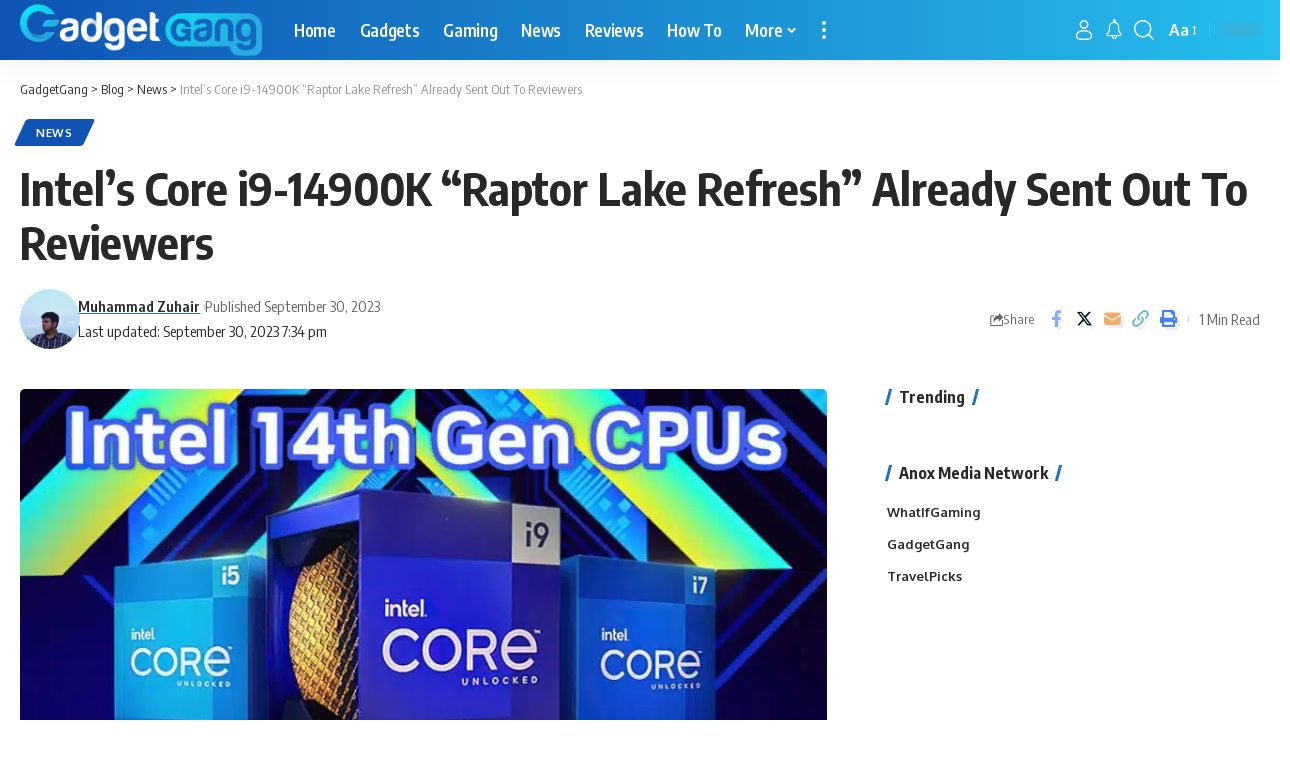

--- FILE ---
content_type: text/html; charset=UTF-8
request_url: https://gadgetgang.com/intels-core-i9-14900k-raptor-lake-refresh-already-sent-out-to-reviewers/
body_size: 33840
content:
<!DOCTYPE html>
<html lang="en-US">
<head><meta charset="UTF-8" /><script>if(navigator.userAgent.match(/MSIE|Internet Explorer/i)||navigator.userAgent.match(/Trident\/7\..*?rv:11/i)){var href=document.location.href;if(!href.match(/[?&]nowprocket/)){if(href.indexOf("?")==-1){if(href.indexOf("#")==-1){document.location.href=href+"?nowprocket=1"}else{document.location.href=href.replace("#","?nowprocket=1#")}}else{if(href.indexOf("#")==-1){document.location.href=href+"&nowprocket=1"}else{document.location.href=href.replace("#","&nowprocket=1#")}}}}</script><script>(()=>{class RocketLazyLoadScripts{constructor(){this.v="1.2.5.1",this.triggerEvents=["keydown","mousedown","mousemove","touchmove","touchstart","touchend","wheel"],this.userEventHandler=this.t.bind(this),this.touchStartHandler=this.i.bind(this),this.touchMoveHandler=this.o.bind(this),this.touchEndHandler=this.h.bind(this),this.clickHandler=this.u.bind(this),this.interceptedClicks=[],this.interceptedClickListeners=[],this.l(this),window.addEventListener("pageshow",(t=>{this.persisted=t.persisted,this.everythingLoaded&&this.m()})),document.addEventListener("DOMContentLoaded",(()=>{this.p()})),this.delayedScripts={normal:[],async:[],defer:[]},this.trash=[],this.allJQueries=[]}k(t){document.hidden?t.t():(this.triggerEvents.forEach((e=>window.addEventListener(e,t.userEventHandler,{passive:!0}))),window.addEventListener("touchstart",t.touchStartHandler,{passive:!0}),window.addEventListener("mousedown",t.touchStartHandler),document.addEventListener("visibilitychange",t.userEventHandler))}_(){this.triggerEvents.forEach((t=>window.removeEventListener(t,this.userEventHandler,{passive:!0}))),document.removeEventListener("visibilitychange",this.userEventHandler)}i(t){"HTML"!==t.target.tagName&&(window.addEventListener("touchend",this.touchEndHandler),window.addEventListener("mouseup",this.touchEndHandler),window.addEventListener("touchmove",this.touchMoveHandler,{passive:!0}),window.addEventListener("mousemove",this.touchMoveHandler),t.target.addEventListener("click",this.clickHandler),this.L(t.target,!0),this.M(t.target,"onclick","rocket-onclick"),this.C())}o(t){window.removeEventListener("touchend",this.touchEndHandler),window.removeEventListener("mouseup",this.touchEndHandler),window.removeEventListener("touchmove",this.touchMoveHandler,{passive:!0}),window.removeEventListener("mousemove",this.touchMoveHandler),t.target.removeEventListener("click",this.clickHandler),this.L(t.target,!1),this.M(t.target,"rocket-onclick","onclick"),this.O()}h(){window.removeEventListener("touchend",this.touchEndHandler),window.removeEventListener("mouseup",this.touchEndHandler),window.removeEventListener("touchmove",this.touchMoveHandler,{passive:!0}),window.removeEventListener("mousemove",this.touchMoveHandler)}u(t){t.target.removeEventListener("click",this.clickHandler),this.L(t.target,!1),this.M(t.target,"rocket-onclick","onclick"),this.interceptedClicks.push(t),t.preventDefault(),t.stopPropagation(),t.stopImmediatePropagation(),this.O()}D(){window.removeEventListener("touchstart",this.touchStartHandler,{passive:!0}),window.removeEventListener("mousedown",this.touchStartHandler),this.interceptedClicks.forEach((t=>{t.target.dispatchEvent(new MouseEvent("click",{view:t.view,bubbles:!0,cancelable:!0}))}))}l(t){EventTarget.prototype.addEventListenerBase=EventTarget.prototype.addEventListener,EventTarget.prototype.addEventListener=function(e,i,o){"click"!==e||t.windowLoaded||i===t.clickHandler||t.interceptedClickListeners.push({target:this,func:i,options:o}),(this||window).addEventListenerBase(e,i,o)}}L(t,e){this.interceptedClickListeners.forEach((i=>{i.target===t&&(e?t.removeEventListener("click",i.func,i.options):t.addEventListener("click",i.func,i.options))})),t.parentNode!==document.documentElement&&this.L(t.parentNode,e)}S(){return new Promise((t=>{this.T?this.O=t:t()}))}C(){this.T=!0}O(){this.T=!1}M(t,e,i){t.hasAttribute&&t.hasAttribute(e)&&(event.target.setAttribute(i,event.target.getAttribute(e)),event.target.removeAttribute(e))}t(){this._(this),"loading"===document.readyState?document.addEventListener("DOMContentLoaded",this.R.bind(this)):this.R()}p(){let t=[];document.querySelectorAll("script[type=rocketlazyloadscript][data-rocket-src]").forEach((e=>{let i=e.getAttribute("data-rocket-src");if(i&&0!==i.indexOf("data:")){0===i.indexOf("//")&&(i=location.protocol+i);try{const o=new URL(i).origin;o!==location.origin&&t.push({src:o,crossOrigin:e.crossOrigin||"module"===e.getAttribute("data-rocket-type")})}catch(t){}}})),t=[...new Map(t.map((t=>[JSON.stringify(t),t]))).values()],this.j(t,"preconnect")}async R(){this.lastBreath=Date.now(),this.P(this),this.F(this),this.q(),this.A(),this.I(),await this.U(this.delayedScripts.normal),await this.U(this.delayedScripts.defer),await this.U(this.delayedScripts.async);try{await this.W(),await this.H(this),await this.J()}catch(t){console.error(t)}window.dispatchEvent(new Event("rocket-allScriptsLoaded")),this.everythingLoaded=!0,this.S().then((()=>{this.D()})),this.N()}A(){document.querySelectorAll("script[type=rocketlazyloadscript]").forEach((t=>{t.hasAttribute("data-rocket-src")?t.hasAttribute("async")&&!1!==t.async?this.delayedScripts.async.push(t):t.hasAttribute("defer")&&!1!==t.defer||"module"===t.getAttribute("data-rocket-type")?this.delayedScripts.defer.push(t):this.delayedScripts.normal.push(t):this.delayedScripts.normal.push(t)}))}async B(t){if(await this.G(),!0!==t.noModule||!("noModule"in HTMLScriptElement.prototype))return new Promise((e=>{let i;function o(){(i||t).setAttribute("data-rocket-status","executed"),e()}try{if(navigator.userAgent.indexOf("Firefox/")>0||""===navigator.vendor)i=document.createElement("script"),[...t.attributes].forEach((t=>{let e=t.nodeName;"type"!==e&&("data-rocket-type"===e&&(e="type"),"data-rocket-src"===e&&(e="src"),i.setAttribute(e,t.nodeValue))})),t.text&&(i.text=t.text),i.hasAttribute("src")?(i.addEventListener("load",o),i.addEventListener("error",(function(){i.setAttribute("data-rocket-status","failed"),e()})),setTimeout((()=>{i.isConnected||e()}),1)):(i.text=t.text,o()),t.parentNode.replaceChild(i,t);else{const i=t.getAttribute("data-rocket-type"),n=t.getAttribute("data-rocket-src");i?(t.type=i,t.removeAttribute("data-rocket-type")):t.removeAttribute("type"),t.addEventListener("load",o),t.addEventListener("error",(function(){t.setAttribute("data-rocket-status","failed"),e()})),n?(t.removeAttribute("data-rocket-src"),t.src=n):t.src="data:text/javascript;base64,"+window.btoa(unescape(encodeURIComponent(t.text)))}}catch(i){t.setAttribute("data-rocket-status","failed"),e()}}));t.setAttribute("data-rocket-status","skipped")}async U(t){const e=t.shift();return e&&e.isConnected?(await this.B(e),this.U(t)):Promise.resolve()}I(){this.j([...this.delayedScripts.normal,...this.delayedScripts.defer,...this.delayedScripts.async],"preload")}j(t,e){var i=document.createDocumentFragment();t.forEach((t=>{const o=t.getAttribute&&t.getAttribute("data-rocket-src")||t.src;if(o){const n=document.createElement("link");n.href=o,n.rel=e,"preconnect"!==e&&(n.as="script"),t.getAttribute&&"module"===t.getAttribute("data-rocket-type")&&(n.crossOrigin=!0),t.crossOrigin&&(n.crossOrigin=t.crossOrigin),t.integrity&&(n.integrity=t.integrity),i.appendChild(n),this.trash.push(n)}})),document.head.appendChild(i)}P(t){let e={};function i(i,o){return e[o].eventsToRewrite.indexOf(i)>=0&&!t.everythingLoaded?"rocket-"+i:i}function o(t,o){!function(t){e[t]||(e[t]={originalFunctions:{add:t.addEventListener,remove:t.removeEventListener},eventsToRewrite:[]},t.addEventListener=function(){arguments[0]=i(arguments[0],t),e[t].originalFunctions.add.apply(t,arguments)},t.removeEventListener=function(){arguments[0]=i(arguments[0],t),e[t].originalFunctions.remove.apply(t,arguments)})}(t),e[t].eventsToRewrite.push(o)}function n(e,i){let o=e[i];e[i]=null,Object.defineProperty(e,i,{get:()=>o||function(){},set(n){t.everythingLoaded?o=n:e["rocket"+i]=o=n}})}o(document,"DOMContentLoaded"),o(window,"DOMContentLoaded"),o(window,"load"),o(window,"pageshow"),o(document,"readystatechange"),n(document,"onreadystatechange"),n(window,"onload"),n(window,"onpageshow")}F(t){let e;function i(e){return t.everythingLoaded?e:e.split(" ").map((t=>"load"===t||0===t.indexOf("load.")?"rocket-jquery-load":t)).join(" ")}function o(o){if(o&&o.fn&&!t.allJQueries.includes(o)){o.fn.ready=o.fn.init.prototype.ready=function(e){return t.domReadyFired?e.bind(document)(o):document.addEventListener("rocket-DOMContentLoaded",(()=>e.bind(document)(o))),o([])};const e=o.fn.on;o.fn.on=o.fn.init.prototype.on=function(){return this[0]===window&&("string"==typeof arguments[0]||arguments[0]instanceof String?arguments[0]=i(arguments[0]):"object"==typeof arguments[0]&&Object.keys(arguments[0]).forEach((t=>{const e=arguments[0][t];delete arguments[0][t],arguments[0][i(t)]=e}))),e.apply(this,arguments),this},t.allJQueries.push(o)}e=o}o(window.jQuery),Object.defineProperty(window,"jQuery",{get:()=>e,set(t){o(t)}})}async H(t){const e=document.querySelector("script[data-webpack]");e&&(await async function(){return new Promise((t=>{e.addEventListener("load",t),e.addEventListener("error",t)}))}(),await t.K(),await t.H(t))}async W(){this.domReadyFired=!0,await this.G(),document.dispatchEvent(new Event("rocket-readystatechange")),await this.G(),document.rocketonreadystatechange&&document.rocketonreadystatechange(),await this.G(),document.dispatchEvent(new Event("rocket-DOMContentLoaded")),await this.G(),window.dispatchEvent(new Event("rocket-DOMContentLoaded"))}async J(){await this.G(),document.dispatchEvent(new Event("rocket-readystatechange")),await this.G(),document.rocketonreadystatechange&&document.rocketonreadystatechange(),await this.G(),window.dispatchEvent(new Event("rocket-load")),await this.G(),window.rocketonload&&window.rocketonload(),await this.G(),this.allJQueries.forEach((t=>t(window).trigger("rocket-jquery-load"))),await this.G();const t=new Event("rocket-pageshow");t.persisted=this.persisted,window.dispatchEvent(t),await this.G(),window.rocketonpageshow&&window.rocketonpageshow({persisted:this.persisted}),this.windowLoaded=!0}m(){document.onreadystatechange&&document.onreadystatechange(),window.onload&&window.onload(),window.onpageshow&&window.onpageshow({persisted:this.persisted})}q(){const t=new Map;document.write=document.writeln=function(e){const i=document.currentScript;i||console.error("WPRocket unable to document.write this: "+e);const o=document.createRange(),n=i.parentElement;let s=t.get(i);void 0===s&&(s=i.nextSibling,t.set(i,s));const c=document.createDocumentFragment();o.setStart(c,0),c.appendChild(o.createContextualFragment(e)),n.insertBefore(c,s)}}async G(){Date.now()-this.lastBreath>45&&(await this.K(),this.lastBreath=Date.now())}async K(){return document.hidden?new Promise((t=>setTimeout(t))):new Promise((t=>requestAnimationFrame(t)))}N(){this.trash.forEach((t=>t.remove()))}static run(){const t=new RocketLazyLoadScripts;t.k(t)}}RocketLazyLoadScripts.run()})();</script>
    
    <meta http-equiv="X-UA-Compatible" content="IE=edge" />
	<meta name="viewport" content="width=device-width, initial-scale=1.0" />
    <link rel="profile" href="https://gmpg.org/xfn/11" />
	<meta name='robots' content='index, follow, max-image-preview:large, max-snippet:-1, max-video-preview:-1' />

	<!-- This site is optimized with the Yoast SEO plugin v23.0 - https://yoast.com/wordpress/plugins/seo/ -->
	<title>Intel&#039;s Core i9-14900K &quot;Raptor Lake Refresh&quot; Already Sent Out To Reviewers - GadgetGang</title><link rel="preload" as="style" href="https://fonts.googleapis.com/css?family=Oxygen%3A400%2C700%7CEncode%20Sans%20Condensed%3A400%2C500%2C600%2C700%2C800%7CRoboto%3A100%2C100italic%2C200%2C200italic%2C300%2C300italic%2C400%2C400italic%2C500%2C500italic%2C600%2C600italic%2C700%2C700italic%2C800%2C800italic%2C900%2C900italic%7CRoboto%20Slab%3A100%2C100italic%2C200%2C200italic%2C300%2C300italic%2C400%2C400italic%2C500%2C500italic%2C600%2C600italic%2C700%2C700italic%2C800%2C800italic%2C900%2C900italic&#038;display=swap" /><link rel="stylesheet" href="https://fonts.googleapis.com/css?family=Oxygen%3A400%2C700%7CEncode%20Sans%20Condensed%3A400%2C500%2C600%2C700%2C800%7CRoboto%3A100%2C100italic%2C200%2C200italic%2C300%2C300italic%2C400%2C400italic%2C500%2C500italic%2C600%2C600italic%2C700%2C700italic%2C800%2C800italic%2C900%2C900italic%7CRoboto%20Slab%3A100%2C100italic%2C200%2C200italic%2C300%2C300italic%2C400%2C400italic%2C500%2C500italic%2C600%2C600italic%2C700%2C700italic%2C800%2C800italic%2C900%2C900italic&#038;display=swap" media="print" onload="this.media='all'" /><noscript><link rel="stylesheet" href="https://fonts.googleapis.com/css?family=Oxygen%3A400%2C700%7CEncode%20Sans%20Condensed%3A400%2C500%2C600%2C700%2C800%7CRoboto%3A100%2C100italic%2C200%2C200italic%2C300%2C300italic%2C400%2C400italic%2C500%2C500italic%2C600%2C600italic%2C700%2C700italic%2C800%2C800italic%2C900%2C900italic%7CRoboto%20Slab%3A100%2C100italic%2C200%2C200italic%2C300%2C300italic%2C400%2C400italic%2C500%2C500italic%2C600%2C600italic%2C700%2C700italic%2C800%2C800italic%2C900%2C900italic&#038;display=swap" /></noscript>
	<meta name="description" content="The fact that reviewers are receiving Intel Raptor Lake Refresh is confirmed by a photo taken in a QQ community and shared by @9550pro." />
	<link rel="preconnect" href="https://fonts.gstatic.com" crossorigin><noscript></noscript><link rel="canonical" href="https://gadgetgang.com/intels-core-i9-14900k-raptor-lake-refresh-already-sent-out-to-reviewers/" />
	<meta property="og:locale" content="en_US" />
	<meta property="og:type" content="article" />
	<meta property="og:title" content="Intel&#039;s Core i9-14900K &quot;Raptor Lake Refresh&quot; Already Sent Out To Reviewers - GadgetGang" />
	<meta property="og:description" content="The fact that reviewers are receiving Intel Raptor Lake Refresh is confirmed by a photo taken in a QQ community and shared by @9550pro." />
	<meta property="og:url" content="https://gadgetgang.com/intels-core-i9-14900k-raptor-lake-refresh-already-sent-out-to-reviewers/" />
	<meta property="og:site_name" content="GadgetGang" />
	<meta property="article:publisher" content="https://www.facebook.com/GadgetGang2017/" />
	<meta property="article:published_time" content="2023-09-30T18:34:31+00:00" />
	<meta property="article:modified_time" content="2023-09-30T18:34:39+00:00" />
	<meta property="og:image" content="https://gadgetgang.com/wp-content/uploads/2023/09/Intel-14th-Gen-Raptor-Lake-Refresh-Desktop-CPUs.jpg" />
	<meta property="og:image:width" content="1898" />
	<meta property="og:image:height" content="1076" />
	<meta property="og:image:type" content="image/jpeg" />
	<meta name="author" content="Muhammad Zuhair" />
	<meta name="twitter:card" content="summary_large_image" />
	<meta name="twitter:creator" content="@GangGadget" />
	<meta name="twitter:site" content="@GangGadget" />
	<meta name="twitter:label1" content="Written by" />
	<meta name="twitter:data1" content="Muhammad Zuhair" />
	<meta name="twitter:label2" content="Est. reading time" />
	<meta name="twitter:data2" content="1 minute" />
	<script type="application/ld+json" class="yoast-schema-graph">{"@context":"https://schema.org","@graph":[{"@type":"Article","@id":"https://gadgetgang.com/intels-core-i9-14900k-raptor-lake-refresh-already-sent-out-to-reviewers/#article","isPartOf":{"@id":"https://gadgetgang.com/intels-core-i9-14900k-raptor-lake-refresh-already-sent-out-to-reviewers/"},"author":{"name":"Muhammad Zuhair","@id":"https://gadgetgang.com/#/schema/person/4eada90736b181c9b1b3e2785af9fe69"},"headline":"Intel&#8217;s Core i9-14900K &#8220;Raptor Lake Refresh&#8221; Already Sent Out To Reviewers","datePublished":"2023-09-30T18:34:31+00:00","dateModified":"2023-09-30T18:34:39+00:00","mainEntityOfPage":{"@id":"https://gadgetgang.com/intels-core-i9-14900k-raptor-lake-refresh-already-sent-out-to-reviewers/"},"wordCount":193,"commentCount":0,"publisher":{"@id":"https://gadgetgang.com/#organization"},"image":{"@id":"https://gadgetgang.com/intels-core-i9-14900k-raptor-lake-refresh-already-sent-out-to-reviewers/#primaryimage"},"thumbnailUrl":"https://gadgetgang.com/wp-content/uploads/2023/09/Intel-14th-Gen-Raptor-Lake-Refresh-Desktop-CPUs.jpg","keywords":["Intel"],"articleSection":["News"],"inLanguage":"en-US","potentialAction":[{"@type":"CommentAction","name":"Comment","target":["https://gadgetgang.com/intels-core-i9-14900k-raptor-lake-refresh-already-sent-out-to-reviewers/#respond"]}]},{"@type":"WebPage","@id":"https://gadgetgang.com/intels-core-i9-14900k-raptor-lake-refresh-already-sent-out-to-reviewers/","url":"https://gadgetgang.com/intels-core-i9-14900k-raptor-lake-refresh-already-sent-out-to-reviewers/","name":"Intel's Core i9-14900K \"Raptor Lake Refresh\" Already Sent Out To Reviewers - GadgetGang","isPartOf":{"@id":"https://gadgetgang.com/#website"},"primaryImageOfPage":{"@id":"https://gadgetgang.com/intels-core-i9-14900k-raptor-lake-refresh-already-sent-out-to-reviewers/#primaryimage"},"image":{"@id":"https://gadgetgang.com/intels-core-i9-14900k-raptor-lake-refresh-already-sent-out-to-reviewers/#primaryimage"},"thumbnailUrl":"https://gadgetgang.com/wp-content/uploads/2023/09/Intel-14th-Gen-Raptor-Lake-Refresh-Desktop-CPUs.jpg","datePublished":"2023-09-30T18:34:31+00:00","dateModified":"2023-09-30T18:34:39+00:00","description":"The fact that reviewers are receiving Intel Raptor Lake Refresh is confirmed by a photo taken in a QQ community and shared by @9550pro.","breadcrumb":{"@id":"https://gadgetgang.com/intels-core-i9-14900k-raptor-lake-refresh-already-sent-out-to-reviewers/#breadcrumb"},"inLanguage":"en-US","potentialAction":[{"@type":"ReadAction","target":["https://gadgetgang.com/intels-core-i9-14900k-raptor-lake-refresh-already-sent-out-to-reviewers/"]}]},{"@type":"ImageObject","inLanguage":"en-US","@id":"https://gadgetgang.com/intels-core-i9-14900k-raptor-lake-refresh-already-sent-out-to-reviewers/#primaryimage","url":"https://gadgetgang.com/wp-content/uploads/2023/09/Intel-14th-Gen-Raptor-Lake-Refresh-Desktop-CPUs.jpg","contentUrl":"https://gadgetgang.com/wp-content/uploads/2023/09/Intel-14th-Gen-Raptor-Lake-Refresh-Desktop-CPUs.jpg","width":1898,"height":1076},{"@type":"BreadcrumbList","@id":"https://gadgetgang.com/intels-core-i9-14900k-raptor-lake-refresh-already-sent-out-to-reviewers/#breadcrumb","itemListElement":[{"@type":"ListItem","position":1,"name":"Home","item":"https://gadgetgang.com/"},{"@type":"ListItem","position":2,"name":"Intel&#8217;s Core i9-14900K &#8220;Raptor Lake Refresh&#8221; Already Sent Out To Reviewers"}]},{"@type":"WebSite","@id":"https://gadgetgang.com/#website","url":"https://gadgetgang.com/","name":"GadgetGang","description":"The home of gadgets!","publisher":{"@id":"https://gadgetgang.com/#organization"},"potentialAction":[{"@type":"SearchAction","target":{"@type":"EntryPoint","urlTemplate":"https://gadgetgang.com/?s={search_term_string}"},"query-input":"required name=search_term_string"}],"inLanguage":"en-US"},{"@type":"Organization","@id":"https://gadgetgang.com/#organization","name":"GadgetGang","url":"https://gadgetgang.com/","logo":{"@type":"ImageObject","inLanguage":"en-US","@id":"https://gadgetgang.com/#/schema/logo/image/","url":"https://gadgetgang.com/wp-content/uploads/2018/09/TGG-Logo-1.png","contentUrl":"https://gadgetgang.com/wp-content/uploads/2018/09/TGG-Logo-1.png","width":407,"height":63,"caption":"GadgetGang"},"image":{"@id":"https://gadgetgang.com/#/schema/logo/image/"},"sameAs":["https://www.facebook.com/GadgetGang2017/","https://x.com/GangGadget","https://www.instagram.com/ganggadget/"]},{"@type":"Person","@id":"https://gadgetgang.com/#/schema/person/4eada90736b181c9b1b3e2785af9fe69","name":"Muhammad Zuhair","image":{"@type":"ImageObject","inLanguage":"en-US","@id":"https://gadgetgang.com/#/schema/person/image/","url":"https://secure.gravatar.com/avatar/8a56dc8a2e20e6a3a44bd8a200d2b897?s=96&d=blank&r=g","contentUrl":"https://secure.gravatar.com/avatar/8a56dc8a2e20e6a3a44bd8a200d2b897?s=96&d=blank&r=g","caption":"Muhammad Zuhair"},"description":"Muhammad Zuhair is a tech enthusiast who loves to stay up to date on the latest developments in the field. He is always on the lookout for new and exciting ways to explore and engage with technology. Whether he is tinkering with gadgets or reading up on the latest trends, Muhammad is always eager to learn more and stay ahead of the curve","url":"https://gadgetgang.com/author/zuhair/"}]}</script>
	<!-- / Yoast SEO plugin. -->


<link rel='dns-prefetch' href='//scripts.mediavine.com' />
<link rel='dns-prefetch' href='//www.googletagmanager.com' />
<link href='https://fonts.gstatic.com' crossorigin rel='preconnect' />
<link rel="alternate" type="application/rss+xml" title="GadgetGang &raquo; Feed" href="https://gadgetgang.com/feed/" />
<link rel="alternate" type="application/rss+xml" title="GadgetGang &raquo; Comments Feed" href="https://gadgetgang.com/comments/feed/" />
<link rel="alternate" type="application/rss+xml" title="GadgetGang &raquo; Intel&#8217;s Core i9-14900K &#8220;Raptor Lake Refresh&#8221; Already Sent Out To Reviewers Comments Feed" href="https://gadgetgang.com/intels-core-i9-14900k-raptor-lake-refresh-already-sent-out-to-reviewers/feed/" />
<script type="application/ld+json">{"@context":"https://schema.org","@type":"Organization","legalName":"GadgetGang","url":"https://gadgetgang.com/"}</script>
<style id='wp-emoji-styles-inline-css'>

	img.wp-smiley, img.emoji {
		display: inline !important;
		border: none !important;
		box-shadow: none !important;
		height: 1em !important;
		width: 1em !important;
		margin: 0 0.07em !important;
		vertical-align: -0.1em !important;
		background: none !important;
		padding: 0 !important;
	}
</style>
<link rel='stylesheet' id='wp-block-library-css' href='https://gadgetgang.com/wp-includes/css/dist/block-library/style.min.css?ver=6.5.7' media='all' />
<style id='classic-theme-styles-inline-css'>
/*! This file is auto-generated */
.wp-block-button__link{color:#fff;background-color:#32373c;border-radius:9999px;box-shadow:none;text-decoration:none;padding:calc(.667em + 2px) calc(1.333em + 2px);font-size:1.125em}.wp-block-file__button{background:#32373c;color:#fff;text-decoration:none}
</style>
<style id='global-styles-inline-css'>
body{--wp--preset--color--black: #000000;--wp--preset--color--cyan-bluish-gray: #abb8c3;--wp--preset--color--white: #ffffff;--wp--preset--color--pale-pink: #f78da7;--wp--preset--color--vivid-red: #cf2e2e;--wp--preset--color--luminous-vivid-orange: #ff6900;--wp--preset--color--luminous-vivid-amber: #fcb900;--wp--preset--color--light-green-cyan: #7bdcb5;--wp--preset--color--vivid-green-cyan: #00d084;--wp--preset--color--pale-cyan-blue: #8ed1fc;--wp--preset--color--vivid-cyan-blue: #0693e3;--wp--preset--color--vivid-purple: #9b51e0;--wp--preset--gradient--vivid-cyan-blue-to-vivid-purple: linear-gradient(135deg,rgba(6,147,227,1) 0%,rgb(155,81,224) 100%);--wp--preset--gradient--light-green-cyan-to-vivid-green-cyan: linear-gradient(135deg,rgb(122,220,180) 0%,rgb(0,208,130) 100%);--wp--preset--gradient--luminous-vivid-amber-to-luminous-vivid-orange: linear-gradient(135deg,rgba(252,185,0,1) 0%,rgba(255,105,0,1) 100%);--wp--preset--gradient--luminous-vivid-orange-to-vivid-red: linear-gradient(135deg,rgba(255,105,0,1) 0%,rgb(207,46,46) 100%);--wp--preset--gradient--very-light-gray-to-cyan-bluish-gray: linear-gradient(135deg,rgb(238,238,238) 0%,rgb(169,184,195) 100%);--wp--preset--gradient--cool-to-warm-spectrum: linear-gradient(135deg,rgb(74,234,220) 0%,rgb(151,120,209) 20%,rgb(207,42,186) 40%,rgb(238,44,130) 60%,rgb(251,105,98) 80%,rgb(254,248,76) 100%);--wp--preset--gradient--blush-light-purple: linear-gradient(135deg,rgb(255,206,236) 0%,rgb(152,150,240) 100%);--wp--preset--gradient--blush-bordeaux: linear-gradient(135deg,rgb(254,205,165) 0%,rgb(254,45,45) 50%,rgb(107,0,62) 100%);--wp--preset--gradient--luminous-dusk: linear-gradient(135deg,rgb(255,203,112) 0%,rgb(199,81,192) 50%,rgb(65,88,208) 100%);--wp--preset--gradient--pale-ocean: linear-gradient(135deg,rgb(255,245,203) 0%,rgb(182,227,212) 50%,rgb(51,167,181) 100%);--wp--preset--gradient--electric-grass: linear-gradient(135deg,rgb(202,248,128) 0%,rgb(113,206,126) 100%);--wp--preset--gradient--midnight: linear-gradient(135deg,rgb(2,3,129) 0%,rgb(40,116,252) 100%);--wp--preset--font-size--small: 13px;--wp--preset--font-size--medium: 20px;--wp--preset--font-size--large: 36px;--wp--preset--font-size--x-large: 42px;--wp--preset--spacing--20: 0.44rem;--wp--preset--spacing--30: 0.67rem;--wp--preset--spacing--40: 1rem;--wp--preset--spacing--50: 1.5rem;--wp--preset--spacing--60: 2.25rem;--wp--preset--spacing--70: 3.38rem;--wp--preset--spacing--80: 5.06rem;--wp--preset--shadow--natural: 6px 6px 9px rgba(0, 0, 0, 0.2);--wp--preset--shadow--deep: 12px 12px 50px rgba(0, 0, 0, 0.4);--wp--preset--shadow--sharp: 6px 6px 0px rgba(0, 0, 0, 0.2);--wp--preset--shadow--outlined: 6px 6px 0px -3px rgba(255, 255, 255, 1), 6px 6px rgba(0, 0, 0, 1);--wp--preset--shadow--crisp: 6px 6px 0px rgba(0, 0, 0, 1);}:where(.is-layout-flex){gap: 0.5em;}:where(.is-layout-grid){gap: 0.5em;}body .is-layout-flex{display: flex;}body .is-layout-flex{flex-wrap: wrap;align-items: center;}body .is-layout-flex > *{margin: 0;}body .is-layout-grid{display: grid;}body .is-layout-grid > *{margin: 0;}:where(.wp-block-columns.is-layout-flex){gap: 2em;}:where(.wp-block-columns.is-layout-grid){gap: 2em;}:where(.wp-block-post-template.is-layout-flex){gap: 1.25em;}:where(.wp-block-post-template.is-layout-grid){gap: 1.25em;}.has-black-color{color: var(--wp--preset--color--black) !important;}.has-cyan-bluish-gray-color{color: var(--wp--preset--color--cyan-bluish-gray) !important;}.has-white-color{color: var(--wp--preset--color--white) !important;}.has-pale-pink-color{color: var(--wp--preset--color--pale-pink) !important;}.has-vivid-red-color{color: var(--wp--preset--color--vivid-red) !important;}.has-luminous-vivid-orange-color{color: var(--wp--preset--color--luminous-vivid-orange) !important;}.has-luminous-vivid-amber-color{color: var(--wp--preset--color--luminous-vivid-amber) !important;}.has-light-green-cyan-color{color: var(--wp--preset--color--light-green-cyan) !important;}.has-vivid-green-cyan-color{color: var(--wp--preset--color--vivid-green-cyan) !important;}.has-pale-cyan-blue-color{color: var(--wp--preset--color--pale-cyan-blue) !important;}.has-vivid-cyan-blue-color{color: var(--wp--preset--color--vivid-cyan-blue) !important;}.has-vivid-purple-color{color: var(--wp--preset--color--vivid-purple) !important;}.has-black-background-color{background-color: var(--wp--preset--color--black) !important;}.has-cyan-bluish-gray-background-color{background-color: var(--wp--preset--color--cyan-bluish-gray) !important;}.has-white-background-color{background-color: var(--wp--preset--color--white) !important;}.has-pale-pink-background-color{background-color: var(--wp--preset--color--pale-pink) !important;}.has-vivid-red-background-color{background-color: var(--wp--preset--color--vivid-red) !important;}.has-luminous-vivid-orange-background-color{background-color: var(--wp--preset--color--luminous-vivid-orange) !important;}.has-luminous-vivid-amber-background-color{background-color: var(--wp--preset--color--luminous-vivid-amber) !important;}.has-light-green-cyan-background-color{background-color: var(--wp--preset--color--light-green-cyan) !important;}.has-vivid-green-cyan-background-color{background-color: var(--wp--preset--color--vivid-green-cyan) !important;}.has-pale-cyan-blue-background-color{background-color: var(--wp--preset--color--pale-cyan-blue) !important;}.has-vivid-cyan-blue-background-color{background-color: var(--wp--preset--color--vivid-cyan-blue) !important;}.has-vivid-purple-background-color{background-color: var(--wp--preset--color--vivid-purple) !important;}.has-black-border-color{border-color: var(--wp--preset--color--black) !important;}.has-cyan-bluish-gray-border-color{border-color: var(--wp--preset--color--cyan-bluish-gray) !important;}.has-white-border-color{border-color: var(--wp--preset--color--white) !important;}.has-pale-pink-border-color{border-color: var(--wp--preset--color--pale-pink) !important;}.has-vivid-red-border-color{border-color: var(--wp--preset--color--vivid-red) !important;}.has-luminous-vivid-orange-border-color{border-color: var(--wp--preset--color--luminous-vivid-orange) !important;}.has-luminous-vivid-amber-border-color{border-color: var(--wp--preset--color--luminous-vivid-amber) !important;}.has-light-green-cyan-border-color{border-color: var(--wp--preset--color--light-green-cyan) !important;}.has-vivid-green-cyan-border-color{border-color: var(--wp--preset--color--vivid-green-cyan) !important;}.has-pale-cyan-blue-border-color{border-color: var(--wp--preset--color--pale-cyan-blue) !important;}.has-vivid-cyan-blue-border-color{border-color: var(--wp--preset--color--vivid-cyan-blue) !important;}.has-vivid-purple-border-color{border-color: var(--wp--preset--color--vivid-purple) !important;}.has-vivid-cyan-blue-to-vivid-purple-gradient-background{background: var(--wp--preset--gradient--vivid-cyan-blue-to-vivid-purple) !important;}.has-light-green-cyan-to-vivid-green-cyan-gradient-background{background: var(--wp--preset--gradient--light-green-cyan-to-vivid-green-cyan) !important;}.has-luminous-vivid-amber-to-luminous-vivid-orange-gradient-background{background: var(--wp--preset--gradient--luminous-vivid-amber-to-luminous-vivid-orange) !important;}.has-luminous-vivid-orange-to-vivid-red-gradient-background{background: var(--wp--preset--gradient--luminous-vivid-orange-to-vivid-red) !important;}.has-very-light-gray-to-cyan-bluish-gray-gradient-background{background: var(--wp--preset--gradient--very-light-gray-to-cyan-bluish-gray) !important;}.has-cool-to-warm-spectrum-gradient-background{background: var(--wp--preset--gradient--cool-to-warm-spectrum) !important;}.has-blush-light-purple-gradient-background{background: var(--wp--preset--gradient--blush-light-purple) !important;}.has-blush-bordeaux-gradient-background{background: var(--wp--preset--gradient--blush-bordeaux) !important;}.has-luminous-dusk-gradient-background{background: var(--wp--preset--gradient--luminous-dusk) !important;}.has-pale-ocean-gradient-background{background: var(--wp--preset--gradient--pale-ocean) !important;}.has-electric-grass-gradient-background{background: var(--wp--preset--gradient--electric-grass) !important;}.has-midnight-gradient-background{background: var(--wp--preset--gradient--midnight) !important;}.has-small-font-size{font-size: var(--wp--preset--font-size--small) !important;}.has-medium-font-size{font-size: var(--wp--preset--font-size--medium) !important;}.has-large-font-size{font-size: var(--wp--preset--font-size--large) !important;}.has-x-large-font-size{font-size: var(--wp--preset--font-size--x-large) !important;}
.wp-block-navigation a:where(:not(.wp-element-button)){color: inherit;}
:where(.wp-block-post-template.is-layout-flex){gap: 1.25em;}:where(.wp-block-post-template.is-layout-grid){gap: 1.25em;}
:where(.wp-block-columns.is-layout-flex){gap: 2em;}:where(.wp-block-columns.is-layout-grid){gap: 2em;}
.wp-block-pullquote{font-size: 1.5em;line-height: 1.6;}
</style>
<link data-minify="1" rel='stylesheet' id='jkd-main-css' href='https://gadgetgang.com/wp-content/cache/min/1/wp-content/plugins/gadgetgang-core/assets/main.css?ver=1707141925' media='all' />
<link rel='stylesheet' id='lasso-live-css' href='https://gadgetgang.com/wp-content/plugins/lasso/admin/assets/css/lasso-live.min.css?ver=1720092095' media='all' />
<link rel='stylesheet' id='lasso-table-frontend-css' href='https://gadgetgang.com/wp-content/plugins/lasso/admin/assets/css/lasso-table-frontend.min.css?ver=1720092095' media='all' />
<link rel='stylesheet' id='elementor-frontend-css' href='https://gadgetgang.com/wp-content/plugins/elementor/assets/css/frontend-lite.min.css?ver=3.22.3' media='all' />
<link rel='stylesheet' id='eael-general-css' href='https://gadgetgang.com/wp-content/plugins/essential-addons-for-elementor-lite/assets/front-end/css/view/general.min.css?ver=5.9.25' media='all' />
<link data-minify="1" rel='stylesheet' id='elementor-icons-css' href='https://gadgetgang.com/wp-content/cache/min/1/wp-content/plugins/elementor/assets/lib/eicons/css/elementor-icons.min.css?ver=1707141925' media='all' />
<link data-minify="1" rel='stylesheet' id='swiper-css' href='https://gadgetgang.com/wp-content/cache/min/1/wp-content/plugins/elementor/assets/lib/swiper/v8/css/swiper.min.css?ver=1720092123' media='all' />
<link rel='stylesheet' id='elementor-post-10018-css' href='https://gadgetgang.com/wp-content/uploads/elementor/css/post-10018.css?ver=1684836223' media='all' />
<link rel='stylesheet' id='elementor-pro-css' href='https://gadgetgang.com/wp-content/plugins/elementor-pro/assets/css/frontend-lite.min.css?ver=3.22.1' media='all' />
<link rel='stylesheet' id='elementor-global-css' href='https://gadgetgang.com/wp-content/uploads/elementor/css/global.css?ver=1684836224' media='all' />
<link rel='stylesheet' id='elementor-post-10278-css' href='https://gadgetgang.com/wp-content/uploads/elementor/css/post-10278.css?ver=1684836224' media='all' />

<link data-minify="1" rel='stylesheet' id='foxiz-main-css' href='https://gadgetgang.com/wp-content/cache/min/1/wp-content/themes/foxiz/assets/css/main.css?ver=1707141926' media='all' />
<link data-minify="1" rel='stylesheet' id='foxiz-print-css' href='https://gadgetgang.com/wp-content/cache/min/1/wp-content/themes/foxiz/assets/css/print.css?ver=1707141926' media='all' />
<link rel='stylesheet' id='foxiz-style-css' href='https://gadgetgang.com/wp-content/themes/foxiz-child/style.css?ver=2.2.4' media='all' />
<style id='foxiz-style-inline-css'>
:root {--g-color :#1e73be;--g-color-90 :#1e73bee6;--hyperlink-color :#1e73be;--indicator-bg-from :#27d9f4;--indicator-bg-to :#1e73be;--alert-bg :#c9c9c9;}[data-theme="dark"], .light-scheme {--wcac-color :#fff;}.is-hd-1, .is-hd-2, .is-hd-3 {--nav-bg: #0f53b4;--nav-bg-from: #0f53b4;--nav-bg-to: #25beed;--subnav-bg: #0f53b4;--subnav-bg-from: #0f53b4;--subnav-bg-to: #25beed;--nav-color :#ffffff;--nav-color-10 :#ffffff1a;--subnav-color :#ffffff;--subnav-color-10 :#ffffff1a;--nav-color-h :#d6d6d6;--nav-color-h-accent :#ffffff;}[data-theme="dark"].is-hd-4 {--nav-bg: #191c20;--nav-bg-from: #191c20;--nav-bg-to: #191c20;}[data-theme="dark"].is-hd-5, [data-theme="dark"].is-hd-5:not(.sticky-on) {--nav-bg: #191c20;--nav-bg-from: #191c20;--nav-bg-to: #191c20;}.p-category {--cat-highlight : #0f53b4;--cat-highlight-90 : #0f53b4e6;--cat-fcolor : #ffffff;}:root {--hyperlink-color :#1e73be;--hyperlink-weight :400;--s-content-width : 760px;--max-width-wo-sb : 840px;--s10-feat-ratio :45%;--s11-feat-ratio :45%;}.search-header:before { background-repeat : no-repeat;background-size : cover;background-attachment : scroll;background-position : center center;}[data-theme="dark"] .search-header:before { background-repeat : no-repeat;background-size : cover;background-attachment : scroll;background-position : center center;}.footer-has-bg { background-color : #0000000a;}[data-theme="dark"] .footer-has-bg { background-color : #16181c;}#amp-mobile-version-switcher { display: none; }
</style>
<style id='rocket-lazyload-inline-css'>
.rll-youtube-player{position:relative;padding-bottom:56.23%;height:0;overflow:hidden;max-width:100%;}.rll-youtube-player:focus-within{outline: 2px solid currentColor;outline-offset: 5px;}.rll-youtube-player iframe{position:absolute;top:0;left:0;width:100%;height:100%;z-index:100;background:0 0}.rll-youtube-player img{bottom:0;display:block;left:0;margin:auto;max-width:100%;width:100%;position:absolute;right:0;top:0;border:none;height:auto;-webkit-transition:.4s all;-moz-transition:.4s all;transition:.4s all}.rll-youtube-player img:hover{-webkit-filter:brightness(75%)}.rll-youtube-player .play{height:100%;width:100%;left:0;top:0;position:absolute;background:url(https://gadgetgang.com/wp-content/plugins/wp-rocket/assets/img/youtube.png) no-repeat center;background-color: transparent !important;cursor:pointer;border:none;}.wp-embed-responsive .wp-has-aspect-ratio .rll-youtube-player{position:absolute;padding-bottom:0;width:100%;height:100%;top:0;bottom:0;left:0;right:0}
</style>

<link rel='stylesheet' id='elementor-icons-shared-0-css' href='https://gadgetgang.com/wp-content/plugins/elementor/assets/lib/font-awesome/css/fontawesome.min.css?ver=5.15.3' media='all' />
<link data-minify="1" rel='stylesheet' id='elementor-icons-fa-solid-css' href='https://gadgetgang.com/wp-content/cache/min/1/wp-content/plugins/elementor/assets/lib/font-awesome/css/solid.min.css?ver=1707141926' media='all' />
<link data-minify="1" rel='stylesheet' id='elementor-icons-fa-brands-css' href='https://gadgetgang.com/wp-content/cache/min/1/wp-content/plugins/elementor/assets/lib/font-awesome/css/brands.min.css?ver=1707141926' media='all' />
<link rel="preconnect" href="https://fonts.gstatic.com/" crossorigin><script src="https://gadgetgang.com/wp-includes/js/jquery/jquery.min.js?ver=3.7.1" id="jquery-core-js"></script>
<script src="https://gadgetgang.com/wp-includes/js/jquery/jquery-migrate.min.js?ver=3.4.1" id="jquery-migrate-js" defer></script>
<script async="async" data-noptimize="1" data-cfasync="false" src="https://scripts.mediavine.com/tags/gadget-gang.js?ver=6.5.7" id="mv-script-wrapper-js"></script>

<!-- Google tag (gtag.js) snippet added by Site Kit -->

<!-- Google Analytics snippet added by Site Kit -->
<script src="https://www.googletagmanager.com/gtag/js?id=G-B8EV0XGBY5" id="google_gtagjs-js" async></script>
<script id="google_gtagjs-js-after">
window.dataLayer = window.dataLayer || [];function gtag(){dataLayer.push(arguments);}
gtag("set","linker",{"domains":["gadgetgang.com"]});
gtag("js", new Date());
gtag("set", "developer_id.dZTNiMT", true);
gtag("config", "G-B8EV0XGBY5");
</script>

<!-- End Google tag (gtag.js) snippet added by Site Kit -->
<script type="rocketlazyloadscript" data-minify="1" data-rocket-src="https://gadgetgang.com/wp-content/cache/min/1/wp-content/themes/foxiz/assets/js/highlight-share.js?ver=1707141926" id="highlight-share-js" defer></script>
<link rel="preload" href="https://gadgetgang.com/wp-content/themes/foxiz/assets/fonts/icons.woff2" as="font" type="font/woff2" crossorigin="anonymous"> <link rel="https://api.w.org/" href="https://gadgetgang.com/wp-json/" /><link rel="alternate" type="application/json" href="https://gadgetgang.com/wp-json/wp/v2/posts/15359" /><link rel="EditURI" type="application/rsd+xml" title="RSD" href="https://gadgetgang.com/xmlrpc.php?rsd" />
<meta name="generator" content="WordPress 6.5.7" />
<link rel='shortlink' href='https://gadgetgang.com/?p=15359' />
<link rel="alternate" type="application/json+oembed" href="https://gadgetgang.com/wp-json/oembed/1.0/embed?url=https%3A%2F%2Fgadgetgang.com%2Fintels-core-i9-14900k-raptor-lake-refresh-already-sent-out-to-reviewers%2F" />
<link rel="alternate" type="text/xml+oembed" href="https://gadgetgang.com/wp-json/oembed/1.0/embed?url=https%3A%2F%2Fgadgetgang.com%2Fintels-core-i9-14900k-raptor-lake-refresh-already-sent-out-to-reviewers%2F&#038;format=xml" />
	
	<style>
		
		h2 {
			display: flex;
			flex-direction: column;
		}
		
		.heading-counter {
			width: 100%;
			margin-bottom: 10px;
		}
		
		.heading-counter span {
			color: #9d9d9d !important;
			position: relative !important;
			display: flex !important;
			align-items: flex-end !important;
			order: 1 !important;
			line-height: 1 !important;
		}
		
		
		.heading-counter .current:after {
			content: attr(data-full) !important;
			font-size: 16px !important;
			font-weight: 500;
			order: 99 !important;
			line-height: 1 !important;
			transform: translateY(-3px) !important;
		}
		
		.heading-counter .current:before {
			content: '/' !important;
			font-size: 16px !important;
			order: 2 !important;
			margin: 0 5px !important;
			line-height: 1 !important;
			transform: translateY(-3px) !important;
		}
		
		.heading-counter .current {
			font-size: 56px !important;
			font-weight: 700;
		}
	
	</style>
	
	<meta name="generator" content="Site Kit by Google 1.130.0" /><style type="text/css">
			:root{
				--lasso-main: black !important;
				--lasso-title: black !important;
				--lasso-button: #0f53b4 !important;
				--lasso-secondary-button: #0f53b4 !important;
				--lasso-button-text: white !important;
				--lasso-background: transparent !important;
				--lasso-pros: #22baa0 !important;
				--lasso-cons: #e06470 !important;
			}
			
			
		</style>
			<script type="rocketlazyloadscript" data-rocket-type="text/javascript">
				// Notice how this gets configured before we load Font Awesome
				window.FontAwesomeConfig = { autoReplaceSvg: false }
			</script>
		<meta name="generator" content="Elementor 3.22.3; features: e_optimized_assets_loading, e_optimized_css_loading, additional_custom_breakpoints; settings: css_print_method-external, google_font-enabled, font_display-swap">
<script type="application/ld+json">{"@context":"https://schema.org","@type":"WebSite","@id":"https://gadgetgang.com/#website","url":"https://gadgetgang.com/","name":"GadgetGang","potentialAction":{"@type":"SearchAction","target":"https://gadgetgang.com/?s={search_term_string}","query-input":"required name=search_term_string"}}</script>
            <meta property="og:title" content="Intel&#8217;s Core i9-14900K &#8220;Raptor Lake Refresh&#8221; Already Sent Out To Reviewers"/>
            <meta property="og:url" content="https://gadgetgang.com/intels-core-i9-14900k-raptor-lake-refresh-already-sent-out-to-reviewers/"/>
            <meta property="og:site_name" content="GadgetGang"/>
			                <meta property="og:image" content="https://gadgetgang.com/wp-content/uploads/2023/09/Intel-14th-Gen-Raptor-Lake-Refresh-Desktop-CPUs.jpg"/>
			                <meta property="og:type" content="article"/>
				                <meta property="article:published_time" content="2023-09-30T18:34:31+00:00"/>
			                    <meta property="article:modified_time" content="2023-09-30T18:34:39+00:00"/>
                <meta name="author" content="Muhammad Zuhair"/>
                <meta name="twitter:card" content="summary_large_image"/>
                <meta name="twitter:creator" content="@GadgetGang"/>
                <meta name="twitter:label1" content="Written by"/>
                <meta name="twitter:data1" content="Muhammad Zuhair"/>
				                <meta name="twitter:label2" content="Est. reading time"/>
                <meta name="twitter:data2" content="1 minutes"/>
			<script type="application/ld+json">{"@context":"http://schema.org","@type":"BreadcrumbList","itemListElement":[{"@type":"ListItem","position":4,"item":{"@id":"https://gadgetgang.com/intels-core-i9-14900k-raptor-lake-refresh-already-sent-out-to-reviewers/","name":"Intel&#8217;s Core i9-14900K &#8220;Raptor Lake Refresh&#8221; Already Sent Out To Reviewers"}},{"@type":"ListItem","position":3,"item":{"@id":"https://gadgetgang.com/category/news/","name":"News"}},{"@type":"ListItem","position":2,"item":{"@id":"https://gadgetgang.com/blog/","name":"Blog"}},{"@type":"ListItem","position":1,"item":{"@id":"https://gadgetgang.com","name":"GadgetGang"}}]}</script>
<link rel="icon" href="https://gadgetgang.com/wp-content/uploads/2018/12/favicon-1-150x150.png" sizes="32x32" />
<link rel="icon" href="https://gadgetgang.com/wp-content/uploads/2018/12/favicon-1.png" sizes="192x192" />
<link rel="apple-touch-icon" href="https://gadgetgang.com/wp-content/uploads/2018/12/favicon-1.png" />
<meta name="msapplication-TileImage" content="https://gadgetgang.com/wp-content/uploads/2018/12/favicon-1.png" />
		<style id="wp-custom-css">
			/* Mediavine Sidebar Fix */

@media only screen and (min-width: 1025px) {
   .grid-container > .s-ct {
       max-width: calc(100% - 360px);
   }
   .grid-container > .s-ct + .sidebar-wrap {
       min-width: 360px;
   }
}

@media only screen and (max-width: 425px) {
    .grid-container {
        margin-left: -20px !important;
        margin-right: -20px !important;
    }
}

@media only screen and (max-width: 359px) {
    .grid-container .s-ct  {
        padding-left: 10px !important;
        padding-right: 10px !important;
    }
}

/* End Sidebar Fix */

/* Mediavine Mobile Adjustment*/
@media only screen and (max-width: 359px) {
.grid-container {
margin-left: -20px !important;
margin-right: -20px !important;
}
}
/* End CSS*/

/* Adjust Ad background-color */
body[data-theme="dark"] .mv-ad-box,
body[data-theme="dark"] .mv-rail-frame {
background-color: #191c20 !important;
}
/* End CSS */

/* Lasso CSS */
.lasso-display-table .table-vertical.template-1 .lasso-fields .img-container img {
    max-height: 100px !important;
}
.lasso-display-table table td a.product-name {
    font-size: 12px !important;
    margin:10px 0 5px 0 !important;
    text-decoration: none !important;
}
div.lasso-display-table .lasso-amazon-prime {
    height: 10px !important;
}
.lasso-display-table .table-vertical .cell .cell-content {
    padding: 3px 15px !important;
}
.lasso-display-table .table-vertical.template-1 .lasso-stars {
    font-size: 15px !important;
}

.lasso-display-table .table-vertical.template-1 .lasso-fields .btn-container a.btn {
    width: 100% !important;
    padding: 0px !important;
}
.lasso-table-cactus-theme a.btn {
    border-radius: 10px !important;
}
div.lasso-display-table .cell {
    margin-left:3%;
    margin-right:3%;
    border-radius: 0 !important;
    border-right: 1px solid var(--gray-border) !important;
    border-left: 1px solid var(--gray-border) !important;
}
div.lasso-display-table .table-vertical.template-1.table-vertical-desktop.table-vertical-scroll .table td {

}
div.lasso-display-table .lasso-amazon-prime {
    display: none !important;
}
div.lasso-display-table .table-vertical.template-1 .lasso-stars-value {
    font-size: 12px !important;
}
div.lasso-display-table table td a.product-name {
    margin: 0 !important;
}
div.lasso-display-table .table-vertical .cell .cell-content {

}
@media (max-width: 767px){
    .lasso-display-table .table-vertical.template-1 {
        display: flex !important;
        flex-direction: column !important;
        flex-grow: 1!important;
    }
}

@media (max-width: 767px){
    .lasso-display-table .horizontal-table {
        display: block;
    }
}
@media (max-width: 767px){
    ::-webkit-scrollbar {
        -webkit-appearance: none;
        width: 7px;
        height:4px;
    }
}
@media (max-width: 767px){
    ::-webkit-scrollbar-thumb {
        border-radius: 4px;
        background-color: rgba(0, 0, 0, .5);
        box-shadow: 0 0 1px rgba(255, 255, 255, .5);
    }
}
@media (max-width: 767px){
    div.lasso-display-table .table-vertical.template-1.table-vertical-desktop.table-vertical-scroll .table td {

    }
}
@media (max-width: 767px){
    div.lasso-display-table .cell, div.lasso-display-table .cell-content {

    }
}
@media (max-width: 767px){
    div.lasso-display-table a.lasso-button-1, div.lasso-display-table a.lasso-button-2 {
        font-size: 12px !important;
        border-radius: 5px !important;
    }
}
div.lasso-display.lasso-cactus .lasso-box-2 {
    display: none !important;
}
div.lasso-display.lasso-cactus .lasso-box-1 {
    max-width: 100% !important;
    flex: initial !important;
}
div.lasso-display.lasso-cactus a.lasso-title {
    display: none !important;
}
div.lasso-display.lasso-cactus {
    border: none !important;
    padding: 0 !important;
}
@media (min-width: 767px){
    div.lasso-display .lasso-fields-pros {
        max-width: 50% !important;
        float: left !important;
        margin: 0 0 20px 0 !important;
    }
}
@media (min-width: 767px){
    div.lasso-display .lasso-fields-cons {
        max-width: 50% !important;
        float: right !important;
    }
}
div.lasso-display.lasso-cactus a.lasso-button-1, div.lasso-display.lasso-cactus a.lasso-button-2 {
    width: 100% !important;
}
@media (max-width: 767px){
    div.lasso-display.lasso-cactus .lasso-description {
        text-align: left !important;
    }
}
@media (max-width: 767px){
    div.lasso-display.lasso-cactus .lasso-price {
        text-align: left !important;
    }
}
div.lasso-display.lasso-cactus .lasso-box-1 {
    position: relative !important;
}
div.lasso-display.lasso-cactus .lasso-box-1 .lasso-price {
    position: absolute !important;
    bottom: 0 !important;
    left: 0 !important;
    margin: 0 0 0 0 !important;
}
div.lasso-display.lasso-cactus .lasso-box-1 {
    margin: 0 0 20px 0 !important;
}
@media (min-width: 767px){
    div.lasso-display.lasso-cactus .lasso-box-1 .lasso-fields-pros {
        margin: 0 0 20px 0 !important;
    }
}
@media (max-width: 767px){
    div.lasso-display.lasso-cactus .lasso-box-1 .lasso-fields-cons {
        margin: 0 0 40px 0 !important;
    }
}
@media (max-width: 767px){
    div.lasso-display.lasso-cactus .lasso-box-1 {
        margin: 0 0 20px 0 !important;
    }
}
[data-theme="dark"] div.lasso-display, [data-theme="dark"] div.lasso-display .lasso-description strong, [data-theme="dark"] div.lasso-display .lasso-description span {
    color: #FFFFFF !important;
}

div.table-vertical-scroll tr:first-child div.cell{
    border-top-left-radius:5px !important;
    border-top-right-radius:5px !important;
}
div.table-vertical-scroll tr:last-child div.cell{
    border-bottom-left-radius:5px !important;
    border-bottom-right-radius:5px !important;
}
[data-theme="dark"] div.lasso-display-table .lasso-fields a.product-name.lasso-title {
    color: #FFFFFF !important;
}
@media (max-width: 767px) {
    div.lasso-display-table .table-vertical .cell .cell-content:first-child {

    }
}
div.lasso-display-table .img-container {
    padding: 0 0 10px 0 !important;
}
div.lasso-display-table .btn-container {
    padding: 10px 0 0 0 !important;
}
.lasso-display-table tr{
    background:none !important;
}
.lasso-display-table tr:nth-child(even) .cell{
    background:#f9f9f9;
}
span.oldest-updated {
    margin: 0 !important;
    padding: 0 !important;
}

/* End Lasso CSS */

/* Dark Mode Tables */

[data-theme="dark"] .wp-block-table.is-style-stripes tbody tr:nth-child(2n+1) {
  background-color: rgba(255,255,255,0.2);
}
[data-theme="dark"] .wp-block-table.is-style-stripes tbody tr {
  color: #fff;
}
[data-theme="dark"] .rbct tbody tr:nth-child(2n), [data-theme="dark"] .comment-content tbody tr:nth-child(2n) {
  background-color: rgba(255, 255, 255, .15);
}

/* End Dark Mode Tables */		</style>
		<noscript><style id="rocket-lazyload-nojs-css">.rll-youtube-player, [data-lazy-src]{display:none !important;}</style></noscript></head>
<body class="post-template-default single single-post postid-15359 single-format-standard wp-custom-logo wp-embed-responsive lasso-v324 personalized-all elementor-default elementor-kit-10018 menu-ani-1 hover-ani-1 btn-ani-1 is-rm-1 lmeta-dot loader-1 is-hd-1 is-standard-1 is-mstick yes-tstick is-backtop none-m-backtop " data-theme="default">
<div class="site-outer">
			<div id="site-header" class="header-wrap rb-section header-set-1 header-1 header-wrapper style-shadow">
					<div class="reading-indicator"><span id="reading-progress"></span></div>
					<div id="navbar-outer" class="navbar-outer">
				<div id="sticky-holder" class="sticky-holder">
					<div class="navbar-wrap">
						<div class="rb-container edge-padding">
							<div class="navbar-inner">
								<div class="navbar-left">
											<div class="logo-wrap is-image-logo site-branding">
			<a href="https://gadgetgang.com/" class="logo" title="GadgetGang">
				<picture fetchpriority="high" class="logo-default" data-mode="default" decoding="async" loading="eager">
<source type="image/webp" srcset="https://gadgetgang.com/wp-content/uploads/2022/09/GadgetGang_Logo.png.webp 1x, https://gadgetgang.com/wp-content/uploads/2022/09/GadgetGang_Logo.png.webp 2x"/>
<img fetchpriority="high" data-mode="default" height="550" width="2218" src="https://gadgetgang.com/wp-content/uploads/2022/09/GadgetGang_Logo.png" srcset="https://gadgetgang.com/wp-content/uploads/2022/09/GadgetGang_Logo.png 1x,https://gadgetgang.com/wp-content/uploads/2022/09/GadgetGang_Logo.png 2x" alt="GadgetGang" decoding="async" loading="eager"/>
</picture>
<picture class="logo-dark" data-mode="dark" decoding="async" loading="eager">
<source type="image/webp" srcset="https://gadgetgang.com/wp-content/uploads/2022/09/GadgetGang_Logo.png.webp 1x, https://gadgetgang.com/wp-content/uploads/2022/09/GadgetGang_Logo.png.webp 2x"/>
<img data-mode="dark" height="550" width="2218" src="https://gadgetgang.com/wp-content/uploads/2022/09/GadgetGang_Logo.png" srcset="https://gadgetgang.com/wp-content/uploads/2022/09/GadgetGang_Logo.png 1x,https://gadgetgang.com/wp-content/uploads/2022/09/GadgetGang_Logo.png 2x" alt="GadgetGang" decoding="async" loading="eager"/>
</picture>
			</a>
		</div>
				<nav id="site-navigation" class="main-menu-wrap" aria-label="main menu"><ul id="menu-main" class="main-menu rb-menu large-menu" itemscope itemtype="https://www.schema.org/SiteNavigationElement"><li id="menu-item-3666" class="menu-item menu-item-type-custom menu-item-object-custom menu-item-home menu-item-3666"><a href="https://gadgetgang.com/"><span>Home</span></a></li>
<li id="menu-item-108" class="menu-item menu-item-type-taxonomy menu-item-object-category menu-item-108"><a href="https://gadgetgang.com/category/gadgets/"><span>Gadgets</span></a></li>
<li id="menu-item-112" class="menu-item menu-item-type-taxonomy menu-item-object-category menu-item-112"><a href="https://gadgetgang.com/category/gaming/"><span>Gaming</span></a></li>
<li id="menu-item-548" class="menu-item menu-item-type-taxonomy menu-item-object-category current-post-ancestor current-menu-parent current-post-parent menu-item-548"><a href="https://gadgetgang.com/category/news/"><span>News</span></a></li>
<li id="menu-item-110" class="menu-item menu-item-type-taxonomy menu-item-object-category menu-item-110"><a href="https://gadgetgang.com/category/reviews/"><span>Reviews</span></a></li>
<li id="menu-item-1342" class="menu-item menu-item-type-taxonomy menu-item-object-category menu-item-1342"><a href="https://gadgetgang.com/category/how-to/"><span>How To</span></a></li>
<li id="menu-item-5368" class="menu-item menu-item-type-custom menu-item-object-custom menu-item-has-children menu-item-5368"><a><span>More</span></a>
<ul class="sub-menu">
	<li id="menu-item-5374" class="menu-item menu-item-type-post_type menu-item-object-page menu-item-5374"><a href="https://gadgetgang.com/about/"><span>About</span></a></li>
	<li id="menu-item-5369" class="menu-item menu-item-type-post_type menu-item-object-page menu-item-5369"><a href="https://gadgetgang.com/contact/"><span>Contact</span></a></li>
	<li id="menu-item-5375" class="menu-item menu-item-type-post_type menu-item-object-page menu-item-5375"><a href="https://gadgetgang.com/terms/"><span>Terms &#038; Conditions</span></a></li>
	<li id="menu-item-5373" class="menu-item menu-item-type-post_type menu-item-object-page menu-item-privacy-policy menu-item-5373"><a href="https://gadgetgang.com/privacy-policy/"><span>Privacy Policy</span></a></li>
</ul>
</li>
</ul></nav>
				<div class="more-section-outer menu-has-child-flex menu-has-child-mega-columns layout-col-3">
			<a class="more-trigger icon-holder" href="#" data-title="More" aria-label="more">
				<span class="dots-icon"><span></span><span></span><span></span></span> </a>
			<div id="rb-more" class="more-section flex-dropdown">
				<div class="more-section-inner">
					<div class="more-content">
								<div class="header-search-form is-form-layout">
							<span class="h5">Search</span>
					<form method="get" action="https://gadgetgang.com/" class="rb-search-form"  data-search="post" data-limit="0" data-follow="0">
			<div class="search-form-inner">
									<span class="search-icon"><i class="rbi rbi-search" aria-hidden="true"></i></span>
								<span class="search-text"><input type="text" class="field" placeholder="Search Gadgets, iPhone, News..." value="" name="s"/></span>
				<span class="rb-search-submit"><input type="submit" value="Search"/><i class="rbi rbi-cright" aria-hidden="true"></i></span>
							</div>
					</form>
			</div>
							</div>
									</div>
			</div>
		</div>
				<div id="s-title-sticky" class="s-title-sticky">
			<div class="s-title-sticky-left">
				<span class="sticky-title-label">Reading:</span>
				<span class="h4 sticky-title">Intel&#8217;s Core i9-14900K &#8220;Raptor Lake Refresh&#8221; Already Sent Out To Reviewers</span>
			</div>
					<div class="sticky-share-list">
			<div class="t-shared-header meta-text">
				<i class="rbi rbi-share" aria-hidden="true"></i>					<span class="share-label">Share</span>			</div>
			<div class="sticky-share-list-items effect-fadeout is-color">            <a class="share-action share-trigger icon-facebook" href="https://www.facebook.com/sharer.php?u=https%3A%2F%2Fgadgetgang.com%2Fintels-core-i9-14900k-raptor-lake-refresh-already-sent-out-to-reviewers%2F" data-title="Facebook" data-gravity=n rel="nofollow"><i class="rbi rbi-facebook" aria-hidden="true"></i></a>
		        <a class="share-action share-trigger icon-twitter" href="https://twitter.com/intent/tweet?text=Intel%E2%80%99s+Core+i9-14900K+%E2%80%9CRaptor+Lake+Refresh%E2%80%9D+Already+Sent+Out+To+Reviewers&amp;url=https%3A%2F%2Fgadgetgang.com%2Fintels-core-i9-14900k-raptor-lake-refresh-already-sent-out-to-reviewers%2F&amp;via=GadgetGang" data-title="Twitter" data-gravity=n rel="nofollow">
            <i class="rbi rbi-twitter" aria-hidden="true"></i></a>            <a class="share-action icon-email" href="/cdn-cgi/l/email-protection#[base64]" data-title="Email" data-gravity=n rel="nofollow">
                <i class="rbi rbi-email" aria-hidden="true"></i></a>
		            <a class="share-action icon-copy copy-trigger" href="#" data-copied="Copied!" data-link="https://gadgetgang.com/intels-core-i9-14900k-raptor-lake-refresh-already-sent-out-to-reviewers/" rel="nofollow" data-copy="Copy Link" data-gravity=n><i class="rbi rbi-link-o" aria-hidden="true"></i></a>
		            <a class="share-action icon-print" rel="nofollow" href="javascript:if(window.print)window.print()" data-title="Print" data-gravity=n><i class="rbi rbi-print" aria-hidden="true"></i></a>
		</div>
		</div>
				</div>
									</div>
								<div class="navbar-right">
											<div class="wnav-holder widget-h-login header-dropdown-outer">
							<a href="https://gadgetgang.com/wpsecure/?redirect_to=https%3A%2F%2Fgadgetgang.com%2Fintels-core-i9-14900k-raptor-lake-refresh-already-sent-out-to-reviewers" class="login-toggle is-login header-element" data-title="Sign In" aria-label="sign in"><i class="rbi rbi-user wnav-icon"></i></a>
					</div>
			<div class="wnav-holder header-dropdown-outer">
			<a href="#" class="dropdown-trigger notification-icon notification-trigger" aria-label="notification">
                <span class="notification-icon-inner" data-title="Notification">
                    <span class="notification-icon-holder">
                    	                    <i class="rbi rbi-notification wnav-icon" aria-hidden="true"></i>
                                        <span class="notification-info"></span>
                    </span>
                </span> </a>
			<div class="header-dropdown notification-dropdown">
				<div class="notification-popup">
					<div class="notification-header">
						<span class="h4">Notification</span>
													<a class="notification-url meta-text" href="#">Show More								<i class="rbi rbi-cright" aria-hidden="true"></i></a>
											</div>
					<div class="notification-content">
						<div class="scroll-holder">
							<div class="rb-notification ecat-l-dot is-feat-right" data-interval="12"></div>
						</div>
					</div>
				</div>
			</div>
		</div>
			<div class="wnav-holder w-header-search header-dropdown-outer">
			<a href="#" data-title="Search" class="icon-holder header-element search-btn search-trigger" aria-label="search">
				<i class="rbi rbi-search wnav-icon" aria-hidden="true"></i>							</a>
							<div class="header-dropdown">
					<div class="header-search-form is-icon-layout">
								<form method="get" action="https://gadgetgang.com/" class="rb-search-form"  data-search="post" data-limit="0" data-follow="0">
			<div class="search-form-inner">
									<span class="search-icon"><i class="rbi rbi-search" aria-hidden="true"></i></span>
								<span class="search-text"><input type="text" class="field" placeholder="Search Gadgets, iPhone, News..." value="" name="s"/></span>
				<span class="rb-search-submit"><input type="submit" value="Search"/><i class="rbi rbi-cright" aria-hidden="true"></i></span>
							</div>
					</form>
						</div>
				</div>
					</div>
				<div class="wnav-holder font-resizer">
			<a href="#" class="font-resizer-trigger" data-title="Font Resizer"><span class="screen-reader-text">Font Resizer</span><strong>Aa</strong></a>
		</div>
				<div class="dark-mode-toggle-wrap">
			<div class="dark-mode-toggle">
                <span class="dark-mode-slide">
                    <i class="dark-mode-slide-btn mode-icon-dark" data-title="Switch to Light"><svg class="svg-icon svg-mode-dark" aria-hidden="true" role="img" focusable="false" xmlns="http://www.w3.org/2000/svg" viewBox="0 0 512 512"><path fill="currentColor" d="M507.681,209.011c-1.297-6.991-7.324-12.111-14.433-12.262c-7.104-0.122-13.347,4.711-14.936,11.643 c-15.26,66.497-73.643,112.94-141.978,112.94c-80.321,0-145.667-65.346-145.667-145.666c0-68.335,46.443-126.718,112.942-141.976 c6.93-1.59,11.791-7.826,11.643-14.934c-0.149-7.108-5.269-13.136-12.259-14.434C287.546,1.454,271.735,0,256,0 C187.62,0,123.333,26.629,74.98,74.981C26.628,123.333,0,187.62,0,256s26.628,132.667,74.98,181.019 C123.333,485.371,187.62,512,256,512s132.667-26.629,181.02-74.981C485.372,388.667,512,324.38,512,256 C512,240.278,510.546,224.469,507.681,209.011z" /></svg></i>
                    <i class="dark-mode-slide-btn mode-icon-default" data-title="Switch to Dark"><svg class="svg-icon svg-mode-light" aria-hidden="true" role="img" focusable="false" xmlns="http://www.w3.org/2000/svg" viewBox="0 0 232.447 232.447"><path fill="currentColor" d="M116.211,194.8c-4.143,0-7.5,3.357-7.5,7.5v22.643c0,4.143,3.357,7.5,7.5,7.5s7.5-3.357,7.5-7.5V202.3 C123.711,198.157,120.354,194.8,116.211,194.8z" /><path fill="currentColor" d="M116.211,37.645c4.143,0,7.5-3.357,7.5-7.5V7.505c0-4.143-3.357-7.5-7.5-7.5s-7.5,3.357-7.5,7.5v22.641 C108.711,34.288,112.068,37.645,116.211,37.645z" /><path fill="currentColor" d="M50.054,171.78l-16.016,16.008c-2.93,2.929-2.931,7.677-0.003,10.606c1.465,1.466,3.385,2.198,5.305,2.198 c1.919,0,3.838-0.731,5.302-2.195l16.016-16.008c2.93-2.929,2.931-7.677,0.003-10.606C57.731,168.852,52.982,168.851,50.054,171.78 z" /><path fill="currentColor" d="M177.083,62.852c1.919,0,3.838-0.731,5.302-2.195L198.4,44.649c2.93-2.929,2.931-7.677,0.003-10.606 c-2.93-2.932-7.679-2.931-10.607-0.003l-16.016,16.008c-2.93,2.929-2.931,7.677-0.003,10.607 C173.243,62.12,175.163,62.852,177.083,62.852z" /><path fill="currentColor" d="M37.645,116.224c0-4.143-3.357-7.5-7.5-7.5H7.5c-4.143,0-7.5,3.357-7.5,7.5s3.357,7.5,7.5,7.5h22.645 C34.287,123.724,37.645,120.366,37.645,116.224z" /><path fill="currentColor" d="M224.947,108.724h-22.652c-4.143,0-7.5,3.357-7.5,7.5s3.357,7.5,7.5,7.5h22.652c4.143,0,7.5-3.357,7.5-7.5 S229.09,108.724,224.947,108.724z" /><path fill="currentColor" d="M50.052,60.655c1.465,1.465,3.384,2.197,5.304,2.197c1.919,0,3.839-0.732,5.303-2.196c2.93-2.929,2.93-7.678,0.001-10.606 L44.652,34.042c-2.93-2.93-7.679-2.929-10.606-0.001c-2.93,2.929-2.93,7.678-0.001,10.606L50.052,60.655z" /><path fill="currentColor" d="M182.395,171.782c-2.93-2.929-7.679-2.93-10.606-0.001c-2.93,2.929-2.93,7.678-0.001,10.607l16.007,16.008 c1.465,1.465,3.384,2.197,5.304,2.197c1.919,0,3.839-0.732,5.303-2.196c2.93-2.929,2.93-7.678,0.001-10.607L182.395,171.782z" /><path fill="currentColor" d="M116.22,48.7c-37.232,0-67.523,30.291-67.523,67.523s30.291,67.523,67.523,67.523s67.522-30.291,67.522-67.523 S153.452,48.7,116.22,48.7z M116.22,168.747c-28.962,0-52.523-23.561-52.523-52.523S87.258,63.7,116.22,63.7 c28.961,0,52.522,23.562,52.522,52.523S145.181,168.747,116.22,168.747z" /></svg></i>
                </span>
			</div>
		</div>
										</div>
							</div>
						</div>
					</div>
							<div id="header-mobile" class="header-mobile">
			<div class="header-mobile-wrap">
						<div class="mbnav edge-padding">
			<div class="navbar-left">
						<div class="mobile-toggle-wrap">
							<a href="#" class="mobile-menu-trigger" aria-label="mobile trigger">		<span class="burger-icon"><span></span><span></span><span></span></span>
	</a>
					</div>
			<div class="logo-wrap mobile-logo-wrap is-image-logo site-branding">
			<a href="https://gadgetgang.com/" class="logo" title="GadgetGang">
				<picture fetchpriority="high" class="logo-default" data-mode="default" decoding="async" loading="eager">
<source type="image/webp" srcset="https://gadgetgang.com/wp-content/uploads/2022/09/GadgetGang_Logo.png.webp 1x, https://gadgetgang.com/wp-content/uploads/2022/09/GadgetGang_Logo.png.webp 2x"/>
<img fetchpriority="high" data-mode="default" height="550" width="2218" src="https://gadgetgang.com/wp-content/uploads/2022/09/GadgetGang_Logo.png" srcset="https://gadgetgang.com/wp-content/uploads/2022/09/GadgetGang_Logo.png 1x,https://gadgetgang.com/wp-content/uploads/2022/09/GadgetGang_Logo.png 2x" alt="GadgetGang" decoding="async" loading="eager"/>
</picture>
<picture class="logo-dark" data-mode="dark" decoding="async" loading="eager">
<source type="image/webp" srcset="https://gadgetgang.com/wp-content/uploads/2022/09/GadgetGang_Logo.png.webp 1x, https://gadgetgang.com/wp-content/uploads/2022/09/GadgetGang_Logo.png.webp 2x"/>
<img data-mode="dark" height="550" width="2218" src="https://gadgetgang.com/wp-content/uploads/2022/09/GadgetGang_Logo.png" srcset="https://gadgetgang.com/wp-content/uploads/2022/09/GadgetGang_Logo.png 1x,https://gadgetgang.com/wp-content/uploads/2022/09/GadgetGang_Logo.png 2x" alt="GadgetGang" decoding="async" loading="eager"/>
</picture>
			</a>
		</div>
					</div>
			<div class="navbar-right">
						<a href="#" class="mobile-menu-trigger mobile-search-icon" aria-label="search"><i class="rbi rbi-search" aria-hidden="true"></i></a>
			<div class="wnav-holder font-resizer">
			<a href="#" class="font-resizer-trigger" data-title="Font Resizer"><span class="screen-reader-text">Font Resizer</span><strong>Aa</strong></a>
		</div>
				<div class="dark-mode-toggle-wrap">
			<div class="dark-mode-toggle">
                <span class="dark-mode-slide">
                    <i class="dark-mode-slide-btn mode-icon-dark" data-title="Switch to Light"><svg class="svg-icon svg-mode-dark" aria-hidden="true" role="img" focusable="false" xmlns="http://www.w3.org/2000/svg" viewBox="0 0 512 512"><path fill="currentColor" d="M507.681,209.011c-1.297-6.991-7.324-12.111-14.433-12.262c-7.104-0.122-13.347,4.711-14.936,11.643 c-15.26,66.497-73.643,112.94-141.978,112.94c-80.321,0-145.667-65.346-145.667-145.666c0-68.335,46.443-126.718,112.942-141.976 c6.93-1.59,11.791-7.826,11.643-14.934c-0.149-7.108-5.269-13.136-12.259-14.434C287.546,1.454,271.735,0,256,0 C187.62,0,123.333,26.629,74.98,74.981C26.628,123.333,0,187.62,0,256s26.628,132.667,74.98,181.019 C123.333,485.371,187.62,512,256,512s132.667-26.629,181.02-74.981C485.372,388.667,512,324.38,512,256 C512,240.278,510.546,224.469,507.681,209.011z" /></svg></i>
                    <i class="dark-mode-slide-btn mode-icon-default" data-title="Switch to Dark"><svg class="svg-icon svg-mode-light" aria-hidden="true" role="img" focusable="false" xmlns="http://www.w3.org/2000/svg" viewBox="0 0 232.447 232.447"><path fill="currentColor" d="M116.211,194.8c-4.143,0-7.5,3.357-7.5,7.5v22.643c0,4.143,3.357,7.5,7.5,7.5s7.5-3.357,7.5-7.5V202.3 C123.711,198.157,120.354,194.8,116.211,194.8z" /><path fill="currentColor" d="M116.211,37.645c4.143,0,7.5-3.357,7.5-7.5V7.505c0-4.143-3.357-7.5-7.5-7.5s-7.5,3.357-7.5,7.5v22.641 C108.711,34.288,112.068,37.645,116.211,37.645z" /><path fill="currentColor" d="M50.054,171.78l-16.016,16.008c-2.93,2.929-2.931,7.677-0.003,10.606c1.465,1.466,3.385,2.198,5.305,2.198 c1.919,0,3.838-0.731,5.302-2.195l16.016-16.008c2.93-2.929,2.931-7.677,0.003-10.606C57.731,168.852,52.982,168.851,50.054,171.78 z" /><path fill="currentColor" d="M177.083,62.852c1.919,0,3.838-0.731,5.302-2.195L198.4,44.649c2.93-2.929,2.931-7.677,0.003-10.606 c-2.93-2.932-7.679-2.931-10.607-0.003l-16.016,16.008c-2.93,2.929-2.931,7.677-0.003,10.607 C173.243,62.12,175.163,62.852,177.083,62.852z" /><path fill="currentColor" d="M37.645,116.224c0-4.143-3.357-7.5-7.5-7.5H7.5c-4.143,0-7.5,3.357-7.5,7.5s3.357,7.5,7.5,7.5h22.645 C34.287,123.724,37.645,120.366,37.645,116.224z" /><path fill="currentColor" d="M224.947,108.724h-22.652c-4.143,0-7.5,3.357-7.5,7.5s3.357,7.5,7.5,7.5h22.652c4.143,0,7.5-3.357,7.5-7.5 S229.09,108.724,224.947,108.724z" /><path fill="currentColor" d="M50.052,60.655c1.465,1.465,3.384,2.197,5.304,2.197c1.919,0,3.839-0.732,5.303-2.196c2.93-2.929,2.93-7.678,0.001-10.606 L44.652,34.042c-2.93-2.93-7.679-2.929-10.606-0.001c-2.93,2.929-2.93,7.678-0.001,10.606L50.052,60.655z" /><path fill="currentColor" d="M182.395,171.782c-2.93-2.929-7.679-2.93-10.606-0.001c-2.93,2.929-2.93,7.678-0.001,10.607l16.007,16.008 c1.465,1.465,3.384,2.197,5.304,2.197c1.919,0,3.839-0.732,5.303-2.196c2.93-2.929,2.93-7.678,0.001-10.607L182.395,171.782z" /><path fill="currentColor" d="M116.22,48.7c-37.232,0-67.523,30.291-67.523,67.523s30.291,67.523,67.523,67.523s67.522-30.291,67.522-67.523 S153.452,48.7,116.22,48.7z M116.22,168.747c-28.962,0-52.523-23.561-52.523-52.523S87.258,63.7,116.22,63.7 c28.961,0,52.522,23.562,52.522,52.523S145.181,168.747,116.22,168.747z" /></svg></i>
                </span>
			</div>
		</div>
					</div>
		</div>
				</div>
					<div class="mobile-collapse">
			<div class="collapse-holder">
				<div class="collapse-inner">
											<div class="mobile-search-form edge-padding">		<div class="header-search-form is-form-layout">
							<span class="h5">Search</span>
					<form method="get" action="https://gadgetgang.com/" class="rb-search-form"  data-search="post" data-limit="0" data-follow="0">
			<div class="search-form-inner">
									<span class="search-icon"><i class="rbi rbi-search" aria-hidden="true"></i></span>
								<span class="search-text"><input type="text" class="field" placeholder="Search Gadgets, iPhone, News..." value="" name="s"/></span>
				<span class="rb-search-submit"><input type="submit" value="Search"/><i class="rbi rbi-cright" aria-hidden="true"></i></span>
							</div>
					</form>
			</div>
		</div>
										<nav class="mobile-menu-wrap edge-padding">
											</nav>
										<div class="collapse-sections">
													<div class="mobile-login">
																	<span class="mobile-login-title h6">Have an existing account?</span>
									<a href="https://gadgetgang.com/wpsecure/?redirect_to=https%3A%2F%2Fgadgetgang.com%2Fintels-core-i9-14900k-raptor-lake-refresh-already-sent-out-to-reviewers" class="login-toggle is-login is-btn">Sign In</a>
															</div>
													<div class="mobile-socials">
								<span class="mobile-social-title h6">Follow US</span>
								<a class="social-link-facebook" aria-label="Facebook" data-title="Facebook" href="#" target="_blank" rel="noopener"><i class="rbi rbi-facebook" aria-hidden="true"></i></a><a class="social-link-twitter" aria-label="Twitter" data-title="Twitter" href="#" target="_blank" rel="noopener"><i class="rbi rbi-twitter" aria-hidden="true"></i></a><a class="social-link-youtube" aria-label="YouTube" data-title="YouTube" href="#" target="_blank" rel="noopener"><i class="rbi rbi-youtube" aria-hidden="true"></i></a>							</div>
											</div>
									</div>
			</div>
		</div>
			</div>
					</div>
			</div>
					</div>
		    <div class="site-wrap">		<div class="single-standard-1 is-sidebar-right ">
			<div class="rb-container edge-padding">
				<article id="post-15359" class="post-15359 post type-post status-publish format-standard has-post-thumbnail category-news tag-intel mv-content-wrapper">				<header class="single-header">
					            <aside class="breadcrumb-wrap breadcrumb-navxt s-breadcrumb">
                <div class="breadcrumb-inner" vocab="https://schema.org/" typeof="BreadcrumbList"><!-- Breadcrumb NavXT 7.3.1 -->
<span property="itemListElement" typeof="ListItem"><a property="item" typeof="WebPage" title="Go to GadgetGang." href="https://gadgetgang.com" class="home" ><span property="name">GadgetGang</span></a><meta property="position" content="1"></span> &gt; <span property="itemListElement" typeof="ListItem"><a property="item" typeof="WebPage" title="Go to Blog." href="https://gadgetgang.com/blog/" class="post-root post post-post" ><span property="name">Blog</span></a><meta property="position" content="2"></span> &gt; <span property="itemListElement" typeof="ListItem"><a property="item" typeof="WebPage" title="Go to the News Category archives." href="https://gadgetgang.com/category/news/" class="taxonomy category" ><span property="name">News</span></a><meta property="position" content="3"></span> &gt; <span property="itemListElement" typeof="ListItem"><span property="name" class="post post-post current-item">Intel&#8217;s Core i9-14900K &#8220;Raptor Lake Refresh&#8221; Already Sent Out To Reviewers</span><meta property="url" content="https://gadgetgang.com/intels-core-i9-14900k-raptor-lake-refresh-already-sent-out-to-reviewers/"><meta property="position" content="4"></span></div>
            </aside>
		<div class="s-cats ecat-bg-1 ecat-size-big"><div class="p-categories"><a class="p-category category-id-31" href="https://gadgetgang.com/category/news/" rel="category">News</a></div></div>		<h1 class="s-title fw-headline">Intel&#8217;s Core i9-14900K &#8220;Raptor Lake Refresh&#8221; Already Sent Out To Reviewers</h1>
				<div class="single-meta yes-0">
							<div class="smeta-in">
							<a class="meta-el meta-avatar" href="https://gadgetgang.com/author/zuhair/"><img alt='Muhammad Zuhair' src="data:image/svg+xml,%3Csvg%20xmlns='http://www.w3.org/2000/svg'%20viewBox='0%200%20120%20120'%3E%3C/svg%3E" data-lazy-srcset='https://secure.gravatar.com/avatar/8a56dc8a2e20e6a3a44bd8a200d2b897?s=240&#038;d=blank&#038;r=g 2x' class='avatar avatar-120 photo' height='120' width='120' decoding='async' data-lazy-src="https://secure.gravatar.com/avatar/8a56dc8a2e20e6a3a44bd8a200d2b897?s=120&#038;d=blank&#038;r=g"/><noscript><img alt='Muhammad Zuhair' src='https://secure.gravatar.com/avatar/8a56dc8a2e20e6a3a44bd8a200d2b897?s=120&#038;d=blank&#038;r=g' srcset='https://secure.gravatar.com/avatar/8a56dc8a2e20e6a3a44bd8a200d2b897?s=240&#038;d=blank&#038;r=g 2x' class='avatar avatar-120 photo' height='120' width='120' decoding='async'/></noscript></a>
							<div class="smeta-sec">
													<div class="smeta-bottom meta-text">
								<time class="updated-date" datetime="2023-09-30T19:34:39+01:00">Last updated: September 30, 2023 7:34 pm</time>
							</div>
												<div class="p-meta">
							<div class="meta-inner is-meta"><span class="meta-el meta-author">
				<a href="https://gadgetgang.com/author/zuhair/">Muhammad Zuhair</a>
				</span>
		<span class="meta-el meta-date">
				<time class="date published" datetime="2023-09-30T19:34:31+01:00">Published September 30, 2023</time>
		</span></div>
						</div>
					</div>
				</div>
						<div class="smeta-extra">		<div class="t-shared-sec tooltips-n has-read-meta is-color">
			<div class="t-shared-header is-meta">
				<i class="rbi rbi-share" aria-hidden="true"></i><span class="share-label">Share</span>
			</div>
			<div class="effect-fadeout">            <a class="share-action share-trigger icon-facebook" href="https://www.facebook.com/sharer.php?u=https%3A%2F%2Fgadgetgang.com%2Fintels-core-i9-14900k-raptor-lake-refresh-already-sent-out-to-reviewers%2F" data-title="Facebook" rel="nofollow"><i class="rbi rbi-facebook" aria-hidden="true"></i></a>
		        <a class="share-action share-trigger icon-twitter" href="https://twitter.com/intent/tweet?text=Intel%E2%80%99s+Core+i9-14900K+%E2%80%9CRaptor+Lake+Refresh%E2%80%9D+Already+Sent+Out+To+Reviewers&amp;url=https%3A%2F%2Fgadgetgang.com%2Fintels-core-i9-14900k-raptor-lake-refresh-already-sent-out-to-reviewers%2F&amp;via=GadgetGang" data-title="Twitter" rel="nofollow">
            <i class="rbi rbi-twitter" aria-hidden="true"></i></a>            <a class="share-action icon-email" href="/cdn-cgi/l/email-protection#[base64]" data-title="Email" rel="nofollow">
                <i class="rbi rbi-email" aria-hidden="true"></i></a>
		            <a class="share-action icon-copy copy-trigger" href="#" data-copied="Copied!" data-link="https://gadgetgang.com/intels-core-i9-14900k-raptor-lake-refresh-already-sent-out-to-reviewers/" rel="nofollow" data-copy="Copy Link"><i class="rbi rbi-link-o" aria-hidden="true"></i></a>
		            <a class="share-action icon-print" rel="nofollow" href="javascript:if(window.print)window.print()" data-title="Print"><i class="rbi rbi-print" aria-hidden="true"></i></a>
		</div>
		</div>
							<div class="single-right-meta single-time-read is-meta">
								<span class="meta-el meta-read">1 Min Read</span>
							</div>
							</div>
		</div>
						</header>
				<div class="grid-container">
					<div class="s-ct">
						<div class="s-feat-outer">
									<div class="s-feat">			<div class="featured-lightbox-trigger" data-source="https://gadgetgang.com/wp-content/uploads/2023/09/Intel-14th-Gen-Raptor-Lake-Refresh-Desktop-CPUs.jpg" data-caption="" data-attribution="">
				<picture class="attachment-foxiz_crop_o1 size-foxiz_crop_o1 wp-post-image" loading="eager" decoding="async">
<source type="image/webp" srcset="https://gadgetgang.com/wp-content/uploads/2023/09/Intel-14th-Gen-Raptor-Lake-Refresh-Desktop-CPUs-860x488.jpg.webp"/>
<img width="860" height="488" src="https://gadgetgang.com/wp-content/uploads/2023/09/Intel-14th-Gen-Raptor-Lake-Refresh-Desktop-CPUs-860x488.jpg" alt="" loading="eager" decoding="async"/>
</picture>
			</div>
		</div>
								</div>
								<div class="s-ct-wrap has-lsl">
			<div class="s-ct-inner">
						<div class="l-shared-sec-outer">
			<div class="l-shared-sec">
				<div class="l-shared-header meta-text">
					<i class="rbi rbi-share" aria-hidden="true"></i><span class="share-label">SHARE</span>
				</div>
				<div class="l-shared-items effect-fadeout is-color">
					            <a class="share-action share-trigger icon-facebook" href="https://www.facebook.com/sharer.php?u=https%3A%2F%2Fgadgetgang.com%2Fintels-core-i9-14900k-raptor-lake-refresh-already-sent-out-to-reviewers%2F" data-title="Facebook" data-gravity=w rel="nofollow"><i class="rbi rbi-facebook" aria-hidden="true"></i></a>
		        <a class="share-action share-trigger icon-twitter" href="https://twitter.com/intent/tweet?text=Intel%E2%80%99s+Core+i9-14900K+%E2%80%9CRaptor+Lake+Refresh%E2%80%9D+Already+Sent+Out+To+Reviewers&amp;url=https%3A%2F%2Fgadgetgang.com%2Fintels-core-i9-14900k-raptor-lake-refresh-already-sent-out-to-reviewers%2F&amp;via=GadgetGang" data-title="Twitter" data-gravity=w rel="nofollow">
            <i class="rbi rbi-twitter" aria-hidden="true"></i></a>            <a class="share-action icon-email" href="/cdn-cgi/l/email-protection#[base64]" data-title="Email" data-gravity=w rel="nofollow">
                <i class="rbi rbi-email" aria-hidden="true"></i></a>
		            <a class="share-action icon-copy copy-trigger" href="#" data-copied="Copied!" data-link="https://gadgetgang.com/intels-core-i9-14900k-raptor-lake-refresh-already-sent-out-to-reviewers/" rel="nofollow" data-copy="Copy Link" data-gravity=w><i class="rbi rbi-link-o" aria-hidden="true"></i></a>
		            <a class="share-action icon-print" rel="nofollow" href="javascript:if(window.print)window.print()" data-title="Print" data-gravity=w><i class="rbi rbi-print" aria-hidden="true"></i></a>
						</div>
			</div>
		</div>
						<div class="e-ct-outer">
							<div class="entry-content rbct clearfix is-highlight-shares">
<p>The fact that reviewers are already receiving Intel Raptor Lake Refresh is confirmed by a photo taken in a QQ community and shared by @9550pro. This suggests that Intel is giving journalists and other influential people more than two weeks to prepare their in-depth reporting. </p>



<p>As the review embargo begins to take effect, this also marks the time when they are no longer permitted to discuss the series in public. The Core i9 box, which clearly sports the 14th Gen series marking, is seen in the shared photo. Intel does not seem to have made any significant modifications to the packaging for the previous generation of LGA1700 desktop CPUs. It&#8217;s also unclear from this position whether the package includes the plastic wafer, like the 13900K box did.</p>



<figure class="wp-block-embed is-type-rich is-provider-twitter wp-block-embed-twitter"><div class="wp-block-embed__wrapper">
<blockquote class="twitter-tweet" data-width="550" data-dnt="true"><p lang="qme" dir="ltr"> <a href="https://t.co/WDEjp6uQGY">pic.twitter.com/WDEjp6uQGY</a></p>&mdash; Truthdealer (@LepherAndrey) <a href="https://twitter.com/LepherAndrey/status/1707760736343126102?ref_src=twsrc%5Etfw">September 29, 2023</a></blockquote><script data-cfasync="false" src="/cdn-cgi/scripts/5c5dd728/cloudflare-static/email-decode.min.js"></script><script type="rocketlazyloadscript" data-minify="1" async data-rocket-src="https://gadgetgang.com/wp-content/cache/min/1/widgets.js?ver=1707141938" charset="utf-8"></script>
</div></figure>



<p>Only six SKUs will be available at the next launch on October 17th, with the Core i9 variants being represented by the 14900K and 14900KF. These are the new 24-core desktop CPU (8 P-Cores and 16 E-Cores), which is said to have an initial clock speed of up to 6.0 GHz.</p>
</div>
		<div class="efoot efoot-commas h5">		<div class="efoot-bar tag-bar">
			<span class="blabel is-meta"><i class="rbi rbi-tag" aria-hidden="true"></i>TAGGED:</span><a href="https://gadgetgang.com/tag/intel/" rel="tag">Intel</a>		</div>
		</div>				</div>
			</div>
					<div class="e-shared-sec entry-sec">
			<div class="e-shared-header h4">
				<i class="rbi rbi-share" aria-hidden="true"></i><span>Share This Article</span>
			</div>
			<div class="rbbsl tooltips-n effect-fadeout is-bg">
				            <a class="share-action share-trigger icon-facebook" href="https://www.facebook.com/sharer.php?u=https%3A%2F%2Fgadgetgang.com%2Fintels-core-i9-14900k-raptor-lake-refresh-already-sent-out-to-reviewers%2F" data-title="Facebook" rel="nofollow"><i class="rbi rbi-facebook" aria-hidden="true"></i><span>Facebook</span></a>
		        <a class="share-action share-trigger icon-twitter" href="https://twitter.com/intent/tweet?text=Intel%E2%80%99s+Core+i9-14900K+%E2%80%9CRaptor+Lake+Refresh%E2%80%9D+Already+Sent+Out+To+Reviewers&amp;url=https%3A%2F%2Fgadgetgang.com%2Fintels-core-i9-14900k-raptor-lake-refresh-already-sent-out-to-reviewers%2F&amp;via=GadgetGang" data-title="Twitter" rel="nofollow">
            <i class="rbi rbi-twitter" aria-hidden="true"></i><span>Twitter</span></a>            <a class="share-action icon-email" href="/cdn-cgi/l/email-protection#[base64]" data-title="Email" rel="nofollow">
                <i class="rbi rbi-email" aria-hidden="true"></i><span>Email</span></a>
		            <a class="share-action icon-copy copy-trigger" href="#" data-copied="Copied!" data-link="https://gadgetgang.com/intels-core-i9-14900k-raptor-lake-refresh-already-sent-out-to-reviewers/" rel="nofollow" data-copy="Copy Link"><i class="rbi rbi-link-o" aria-hidden="true"></i><span>Copy Link</span></a>
		            <a class="share-action icon-print" rel="nofollow" href="javascript:if(window.print)window.print()" data-title="Print"><i class="rbi rbi-print" aria-hidden="true"></i><span>Print</span></a>
					</div>
		</div>
				<aside class="reaction-sec entry-sec">
			<div class="reaction-heading">
				<span class="h3">What do you think?</span>
			</div>
			<div class="reaction-sec-content">
				<aside id="reaction-15359" class="rb-reaction reaction-wrap" data-pid="15359"><div class="reaction" data-reaction="love"><span class="reaction-content"><i class="reaction-icon"><svg class="svg-icon svg-icon-love" aria-hidden="true" role="img" focusable="false" viewBox="0 0 32 33.217" xmlns="http://www.w3.org/2000/svg"><linearGradient gradientTransform="matrix(-1 0 0 1 69.8398 0.3862)" gradientUnits="userSpaceOnUse" id="svg_love" x1="45.8389" x2="61.8413" y1="2.9731" y2="30.6902"><stop offset="0" style="stop-color:#FFE254"/><stop offset="1" style="stop-color:#FFB255"/></linearGradient><circle cx="16" cy="17.217" r="16" style="fill:url(#svg_love);"/><path d="M17.63,25.049c5.947-1.237,9.766-7.062,8.528-13.01L4.619,16.521  C5.857,22.468,11.682,26.287,17.63,25.049z" style="fill:#F52C5B;"/><path d="M16,17.217c3.345-0.695,6.649,0.207,9.121,2.188c1.152-2.183,1.579-4.763,1.037-7.366L4.619,16.521  c0.542,2.604,1.962,4.798,3.889,6.341C9.984,20.059,12.655,17.913,16,17.217z" style="fill:#212731;"/><path d="M11.096,3.674c2.043,2.603-3.6,6.933-3.6,6.933s-6.901-1.72-6.065-4.923  c0.802-3.071,4.802-1.15,4.802-1.15S9.136,1.177,11.096,3.674z" style="fill:#F52C5B;"/><path d="M23.822,1.026c2.044,2.604-3.599,6.934-3.599,6.934s-6.901-1.721-6.065-4.923  c0.802-3.071,4.802-1.15,4.802-1.15S21.863-1.47,23.822,1.026z" style="fill:#F52C5B;"/></svg></i><span class="reaction-title h6">Love</span></span><span class="reaction-count">0</span></div><div class="reaction" data-reaction="sad"><span class="reaction-content"><i class="reaction-icon"><svg class="svg-icon svg-icon-sad" aria-hidden="true" role="img" focusable="false" viewBox="0 0 32 32" xmlns="http://www.w3.org/2000/svg"><linearGradient gradientUnits="userSpaceOnUse" id="svg_sad" x1="24.001" x2="7.9984" y1="2.1416" y2="29.8589"><stop offset="0" style="stop-color:#FFE254"/><stop offset="1" style="stop-color:#FFB255"/></linearGradient><circle cx="16" cy="16" r="16" style="fill:url(#svg_sad);"/><circle cx="9" cy="16" r="2" style="fill:#212731;"/><circle cx="23" cy="16" r="2" style="fill:#212731;"/><path d="M21,24c-2.211-2.212-7.789-2.212-10,0" style="fill:none;stroke:#212731;stroke-width:1.2804;stroke-miterlimit:10;"/><path d="M25,27c0,1.104-0.896,2-2,2s-2-0.896-2-2s2-4,2-4S25,25.896,25,27z" style="fill:#2667C6;"/><path d="M27,14c-1-2-3-3-5-3" style="fill:none;stroke:#212731;stroke-miterlimit:10;"/><path d="M5,14c1-2,3-3,5-3" style="fill:none;stroke:#212731;stroke-miterlimit:10;"/></svg></i><span class="reaction-title h6">Sad</span></span><span class="reaction-count">0</span></div><div class="reaction" data-reaction="happy"><span class="reaction-content"><i class="reaction-icon"><svg class="svg-icon svg-icon-happy" aria-hidden="true" role="img" focusable="false" viewBox="0 0 32 32" xmlns="http://www.w3.org/2000/svg"><linearGradient gradientTransform="matrix(1 0 0 -1 -290 -347)" gradientUnits="userSpaceOnUse" id="svg_happy" x1="314.001" x2="297.998" y1="-349.1416" y2="-376.8595"><stop offset="0" style="stop-color:#FFE254"/><stop offset="1" style="stop-color:#FFB255"/></linearGradient><circle cx="16" cy="16" r="16" style="fill:url(#svg_happy);"/><path d="M16,27c6.075,0,11-4.925,11-11H5C5,22.075,9.925,27,16,27z" style="fill:#F52C5B;"/><path d="M16,19c3.416,0,6.468,1.557,8.484,4C26.057,21.098,27,18.659,27,16H5c0,2.659,0.944,5.098,2.515,7  C9.532,20.557,12.584,19,16,19z" style="fill:#212731;"/><path d="M26.85,13.38c-0.08,0.271-0.379,0.41-0.64,0.33l-4.81-1.47c-0.271-0.08-0.4-0.36-0.4-0.62v-0.24  c0-0.26,0.13-0.54,0.4-0.62l4.84-1.47c0.27-0.08,0.55,0.06,0.63,0.33c0.08,0.26-0.07,0.54-0.341,0.62L22.45,11.5l4.079,1.26  C26.79,12.84,26.93,13.12,26.85,13.38z" style="fill:#212731;"/><path d="M5.042,9.62c0.08-0.271,0.38-0.41,0.64-0.33l4.864,1.47C10.816,10.84,11,11.12,11,11.38v0.24  c0,0.26-0.184,0.54-0.454,0.62l-4.867,1.47c-0.27,0.08-0.563-0.06-0.644-0.33c-0.08-0.26,0.063-0.54,0.333-0.62l4.076-1.26  l-4.082-1.26C5.103,10.16,4.961,9.88,5.042,9.62z" style="fill:#212731;"/></svg></i><span class="reaction-title h6">Happy</span></span><span class="reaction-count">0</span></div><div class="reaction" data-reaction="sleepy"><span class="reaction-content"><i class="reaction-icon"><svg class="svg-icon svg-icon-sleepy" aria-hidden="true" role="img" focusable="false" viewBox="0 0 32 32" xmlns="http://www.w3.org/2000/svg"><linearGradient gradientUnits="userSpaceOnUse" id="svg_sleepy" x1="24.001" x2="7.9985" y1="2.1416" y2="29.8586"><stop offset="0" style="stop-color:#FFE254"/><stop offset="1" style="stop-color:#FFB255"/></linearGradient><circle cx="16" cy="16" r="16" style="fill:url(#svg_sleepy);"/><path d="M26,22c0,2.761-4.477,5-10,5S6,24.761,6,22s4.477-3,10-3S26,19.239,26,22z" style="fill:#F52C5B;"/><path d="M16,19c-5.523,0-10,0.239-10,3c0,1.183,0.826,2.268,2.199,3.123C8.998,23.337,12.185,22,16,22  s7.001,1.337,7.801,3.123C25.174,24.268,26,23.183,26,22C26,19.239,21.523,19,16,19z" style="fill:#212731;"/><path d="M26,11c-0.94,4.015-5.941,3.985-7,0" style="fill:none;stroke:#212731;stroke-miterlimit:10;"/><path d="M13,11c-0.941,4.014-5.941,3.984-7,0" style="fill:none;stroke:#212731;stroke-miterlimit:10;"/><path d="M23.098,21.845c0,0.191-0.156,0.348-0.348,0.348h-1.752c-0.132,0-0.258-0.078-0.317-0.204 c-0.024-0.048-0.03-0.096-0.03-0.149c0-0.078,0.023-0.156,0.078-0.223L22,20.094h-1.002c-0.191,0-0.348-0.156-0.348-0.348    c0-0.198,0.156-0.354,0.348-0.354h1.752c0.137,0,0.258,0.078,0.317,0.204c0.018,0.048,0.03,0.096,0.03,0.144    c0,0.084-0.024,0.162-0.078,0.229l-1.271,1.523h1.002C22.941,21.491,23.098,21.646,23.098,21.845z" style="fill:#43AF20;"/><path d="M26.926,20.286c0,0.256-0.208,0.464-0.464,0.464h-2.335c-0.176,0-0.344-0.104-0.424-0.271    c-0.031-0.064-0.039-0.128-0.039-0.2c0-0.104,0.031-0.208,0.104-0.296l1.695-2.031h-1.336c-0.256,0-0.463-0.207-0.463-0.463    c0-0.265,0.207-0.473,0.463-0.473h2.335c0.185,0,0.344,0.104,0.424,0.272c0.024,0.063,0.04,0.128,0.04,0.191    c0,0.112-0.032,0.216-0.104,0.304l-1.695,2.031h1.335C26.718,19.814,26.926,20.022,26.926,20.286z" style="fill:#43AF20;"/><path d="M31.582,18.42c0,0.32-0.26,0.58-0.58,0.58h-2.918c-0.22,0-0.43-0.13-0.529-0.34    c-0.041-0.08-0.051-0.16-0.051-0.25c0-0.13,0.041-0.26,0.131-0.37l2.118-2.538h-1.669c-0.32,0-0.58-0.26-0.58-0.58    c0-0.329,0.26-0.589,0.58-0.589h2.918c0.23,0,0.43,0.13,0.53,0.34c0.03,0.079,0.05,0.159,0.05,0.239c0,0.14-0.04,0.27-0.13,0.38 l-2.118,2.539h1.668C31.322,17.831,31.582,18.091,31.582,18.42z" style="fill:#43AF20;"/></svg></i><span class="reaction-title h6">Sleepy</span></span><span class="reaction-count">0</span></div><div class="reaction" data-reaction="angry"><span class="reaction-content"><i class="reaction-icon"><svg class="svg-icon svg-icon-angry" aria-hidden="true" role="img" focusable="false" viewBox="0 0 32 32" xmlns="http://www.w3.org/2000/svg"><linearGradient gradientTransform="matrix(1 0 0 -1 -290 -347)" gradientUnits="userSpaceOnUse" id="svg_angry" x1="306" x2="306" y1="-378.9995" y2="-347"><stop offset="0" style="stop-color:#FFE254"/><stop offset="0.1174" style="stop-color:#FFDC54"/><stop offset="0.2707" style="stop-color:#FECC55"/><stop offset="0.4439" style="stop-color:#FCB156"/><stop offset="0.6318" style="stop-color:#FA8B57"/><stop offset="0.8291" style="stop-color:#F85B59"/><stop offset="1" style="stop-color:#F52C5B"/></linearGradient><circle cx="16" cy="16" r="16" style="fill:url(#svg_angry);"/><circle cx="9.5" cy="19.5" r="1.5" style="fill:#212731;"/><circle cx="22.5" cy="19.5" r="1.5" style="fill:#212731;"/><path d="M5,16c1,1,4.025,3,9,3" style="fill:none;stroke:#212731;stroke-miterlimit:10;"/><path d="M27,16c-1,1-4.025,3-9,3" style="fill:none;stroke:#212731;stroke-miterlimit:10;"/><rect height="1" style="fill:#212731;" width="8" x="12" y="25"/></svg></i><span class="reaction-title h6">Angry</span></span><span class="reaction-count">0</span></div><div class="reaction" data-reaction="wink"><span class="reaction-content"><i class="reaction-icon"><svg class="svg-icon svg-icon-wink" aria-hidden="true" role="img" focusable="false" viewBox="0 0 32 32" xmlns="http://www.w3.org/2000/svg"><linearGradient gradientUnits="userSpaceOnUse" id="svg_wink" x1="24.001" x2="7.9985" y1="2.1416" y2="29.8586"><stop offset="0" style="stop-color:#FFE254"/><stop offset="1" style="stop-color:#FFB255"/></linearGradient><circle cx="16" cy="16" r="16" style="fill:url(#svg_wink);"/><path d="M16,27c6.075,0,11-4.925,11-11H5C5,22.075,9.925,27,16,27z" style="fill:#212731;"/><path d="M10.129,21.975C10.045,22.467,10,22.977,10,23.5c0,4.142,2.686,7.5,6,7.5s6-3.358,6-7.5  c0-0.523-0.045-1.033-0.129-1.525C21.779,21.431,21.203,21,20.651,21h-9.303C10.797,21,10.221,21.431,10.129,21.975z" style="fill:#F52C5B;"/><path d="M6.042,8.62c0.08-0.271,0.38-0.41,0.64-0.33l4.864,1.47C11.816,9.84,12,10.12,12,10.38v0.24  c0,0.26-0.184,0.54-0.454,0.62l-4.867,1.47c-0.27,0.08-0.563-0.06-0.644-0.33c-0.08-0.26,0.063-0.54,0.333-0.62l4.076-1.26  L6.363,9.24C6.103,9.16,5.961,8.88,6.042,8.62z" style="fill:#212731;"/><circle cx="24" cy="11" r="2" style="fill:#212731;"/></svg></i><span class="reaction-title h6">Wink</span></span><span class="reaction-count">0</span></div></aside>			</div>
		</aside>
				</div>
	<div class="usr-holder entry-sec">		<div class="ubox">
			<div class="ubox-header">
				<div class="author-info-wrap">
					<a class="author-avatar" href="https://gadgetgang.com/author/zuhair/"><img alt='' src="data:image/svg+xml,%3Csvg%20xmlns='http://www.w3.org/2000/svg'%20viewBox='0%200%20120%20120'%3E%3C/svg%3E" data-lazy-srcset='https://secure.gravatar.com/avatar/8a56dc8a2e20e6a3a44bd8a200d2b897?s=240&#038;d=blank&#038;r=g 2x' class='avatar avatar-120 photo' height='120' width='120' decoding='async' data-lazy-src="https://secure.gravatar.com/avatar/8a56dc8a2e20e6a3a44bd8a200d2b897?s=120&#038;d=blank&#038;r=g"/><noscript><img alt='' src='https://secure.gravatar.com/avatar/8a56dc8a2e20e6a3a44bd8a200d2b897?s=120&#038;d=blank&#038;r=g' srcset='https://secure.gravatar.com/avatar/8a56dc8a2e20e6a3a44bd8a200d2b897?s=240&#038;d=blank&#038;r=g 2x' class='avatar avatar-120 photo' height='120' width='120' decoding='async'/></noscript></a>
					<div class="is-meta">
                        <span class="nname-info meta-author">
                            <span class="meta-label">By</span>
                            	                            <a class="nice-name" href="https://gadgetgang.com/author/zuhair/">Muhammad Zuhair</a>
                                                    </span> <span class="author-job"></span>
					</div>
				</div>
							</div>
			<div class="ubio description-text">Muhammad Zuhair is a tech enthusiast who loves to stay up to date on the latest developments in the field. He is always on the lookout for new and exciting ways to explore and engage with technology. Whether he is tinkering with gadgets or reading up on the latest trends, Muhammad is always eager to learn more and stay ahead of the curve</div>
		</div>
		</div>		<div class="comment-box-wrap entry-sec">
			<div class="comment-box-header">
									<span class="comment-box-title h3"><i class="rbi rbi-comment" aria-hidden="true"></i><span class="is-invisible">Leave a comment</span></span>
					<a href="#" class="show-post-comment"><i class="rbi rbi-comment" aria-hidden="true"></i>Leave a comment					</a>
							</div>
			<div class="comment-holder no-comment is-hidden">    <div id="comments" class="comments-area">
					<div id="respond" class="comment-respond">
		<h3 id="reply-title" class="comment-reply-title">Leave a Reply <small><a rel="nofollow" id="cancel-comment-reply-link" href="/intels-core-i9-14900k-raptor-lake-refresh-already-sent-out-to-reviewers/#respond" style="display:none;">Cancel reply</a></small></h3><form action="https://gadgetgang.com/wp-comments-post.php" method="post" id="commentform" class="comment-form" novalidate><p class="comment-notes"><span id="email-notes">Your email address will not be published.</span> <span class="required-field-message">Required fields are marked <span class="required">*</span></span></p><p class="comment-form-comment"><label for="comment">Comment <span class="required">*</span></label> <textarea placeholder="Leave a comment" id="comment" name="comment" cols="45" rows="8" maxlength="65525" required></textarea></p><p class="comment-form-author"><label for="author">Name <span class="required">*</span></label> <input placeholder="Your name" id="author" name="author" type="text" value="" size="30" maxlength="245" autocomplete="name" required /></p>
<p class="comment-form-email"><label for="email">Email <span class="required">*</span></label> <input placeholder="Your email" id="email" name="email" type="email" value="" size="30" maxlength="100" aria-describedby="email-notes" autocomplete="email" required /></p>
<p class="comment-form-url"><label for="url">Website</label> <input placeholder="Your Website" id="url" name="url" type="url" value="" size="30" maxlength="200" autocomplete="url" /></p>
<p class="form-submit"><input name="submit" type="submit" id="submit" class="submit" value="Post Comment" /> <input type='hidden' name='comment_post_ID' value='15359' id='comment_post_ID' />
<input type='hidden' name='comment_parent' id='comment_parent' value='0' />
</p><p style="display: none;"><input type="hidden" id="akismet_comment_nonce" name="akismet_comment_nonce" value="a8eaf9444c" /></p><p style="display: none !important;" class="akismet-fields-container" data-prefix="ak_"><label>&#916;<textarea name="ak_hp_textarea" cols="45" rows="8" maxlength="100"></textarea></label><input type="hidden" id="ak_js_1" name="ak_js" value="172"/><script data-cfasync="false" src="/cdn-cgi/scripts/5c5dd728/cloudflare-static/email-decode.min.js"></script><script type="rocketlazyloadscript">document.getElementById( "ak_js_1" ).setAttribute( "value", ( new Date() ).getTime() );</script></p></form>	</div><!-- #respond -->
	    </div>
</div>
		</div>
							</div>
								<div class="sidebar-wrap single-sidebar">
				<div class="sidebar-inner clearfix">
					<div id="widget-post-2" class="widget rb-section w-sidebar clearfix widget-post"><div class="block-h widget-heading heading-layout-1"><div class="heading-inner"><h4 class="heading-title"><span>Trending</span></h4></div></div><div class="widget-p-listing"></div></div><div id="nav_menu-4" class="widget rb-section w-sidebar clearfix widget_nav_menu"><div class="block-h widget-heading heading-layout-1"><div class="heading-inner"><h4 class="heading-title"><span>Anox Media Network</span></h4></div></div><div class="menu-anoxmedia-network-container"><ul id="menu-anoxmedia-network" class="menu"><li id="menu-item-10207" class="menu-item menu-item-type-custom menu-item-object-custom menu-item-10207"><a href="https://whatifgaming.com/"><span>WhatIfGaming</span></a></li>
<li id="menu-item-10208" class="menu-item menu-item-type-custom menu-item-object-custom menu-item-home menu-item-10208"><a href="https://gadgetgang.com/"><span>GadgetGang</span></a></li>
<li id="menu-item-10209" class="menu-item menu-item-type-custom menu-item-object-custom menu-item-10209"><a href="https://travelpicks.com/"><span>TravelPicks</span></a></li>
</ul></div></div>				</div>
			</div>
						</div>
				</article>			<aside class="sfoter-sec single-related ">
				<div class="block-h heading-layout-1"><div class="heading-inner"><h3 class="heading-title"><span>You Might Also Like</span></h3></div></div><div id="uuid_r15359" class="block-wrap block-small block-grid block-grid-small-1 rb-columns rb-col-4 is-gap-10 ecat-bg-1 meta-s-"><div class="block-inner">		<div class="p-wrap p-grid p-grid-small-1" data-pid="15375">
				<div class="feat-holder overlay-text">
						<div class="p-featured">
					<a class="p-flink" href="https://gadgetgang.com/googles-pixel-8-pro-packaging-spotted-online-confirming-leaked-specifications/" title="Google&#8217;s Pixel 8 Pro Packaging Spotted Online, Confirming Leaked Specifications">
			<img width="330" height="220" src="https://gadgetgang.com/wp-content/uploads/2023/10/screenshot-2023-09-28-at-12-44-54-pm-330x220.webp" class="featured-img wp-post-image" alt="" loading="eager" decoding="async" />		</a>
				</div>
	<div class="p-categories p-top"><a class="p-category category-id-31" href="https://gadgetgang.com/category/news/" rel="category">News</a></div>			</div>
				<div class="p-content">
			<h4 class="entry-title">		<a class="p-url" href="https://gadgetgang.com/googles-pixel-8-pro-packaging-spotted-online-confirming-leaked-specifications/" rel="bookmark">Google&#8217;s Pixel 8 Pro Packaging Spotted Online, Confirming Leaked Specifications</a></h4>			<div class="p-meta">
				<div class="meta-inner is-meta">
					<span class="meta-el meta-date">
				<time class="date published" datetime="2023-10-01T09:16:51+01:00">October 1, 2023</time>
		</span>				</div>
							</div>
				</div>
				</div>
			<div class="p-wrap p-grid p-grid-small-1" data-pid="15372">
				<div class="feat-holder overlay-text">
						<div class="p-featured">
					<a class="p-flink" href="https://gadgetgang.com/apple-to-address-thermal-issues-within-the-iphone-15-models-through-a-software-update/" title="Apple to Address &#8220;Thermal Issues&#8221; Within The iPhone 15 Models Through a Software Update">
			<picture class="featured-img wp-post-image" loading="eager" decoding="async">
<source type="image/webp" srcset="https://gadgetgang.com/wp-content/uploads/2023/10/iPhone-15-Pro-and-iPhone-15-Pro-Max-internals-2-330x220.jpg.webp"/>
<img width="330" height="220" src="https://gadgetgang.com/wp-content/uploads/2023/10/iPhone-15-Pro-and-iPhone-15-Pro-Max-internals-2-330x220.jpg" alt="" loading="eager" decoding="async"/>
</picture>
		</a>
				</div>
	<div class="p-categories p-top"><a class="p-category category-id-31" href="https://gadgetgang.com/category/news/" rel="category">News</a></div>			</div>
				<div class="p-content">
			<h4 class="entry-title">		<a class="p-url" href="https://gadgetgang.com/apple-to-address-thermal-issues-within-the-iphone-15-models-through-a-software-update/" rel="bookmark">Apple to Address &#8220;Thermal Issues&#8221; Within The iPhone 15 Models Through a Software Update</a></h4>			<div class="p-meta">
				<div class="meta-inner is-meta">
					<span class="meta-el meta-date">
				<time class="date published" datetime="2023-10-01T09:13:34+01:00">October 1, 2023</time>
		</span>				</div>
							</div>
				</div>
				</div>
			<div class="p-wrap p-grid p-grid-small-1" data-pid="15369">
				<div class="feat-holder overlay-text">
						<div class="p-featured">
					<a class="p-flink" href="https://gadgetgang.com/iphone-15-pro-maxs-titanium-build-is-more-weaker-than-the-galaxy-s23-ultra-in-drop-tests/" title="iPhone 15 Pro Max&#8217;s &#8220;Titanium Build&#8221; Is More Weaker Than The Galaxy S23 Ultra in Drop Tests">
			<picture class="featured-img wp-post-image" loading="eager" decoding="async">
<source type="image/webp" srcset="https://gadgetgang.com/wp-content/uploads/2023/09/230913-apple-iphone-15-pro-6-330x220.jpg.webp"/>
<img width="330" height="220" src="https://gadgetgang.com/wp-content/uploads/2023/09/230913-apple-iphone-15-pro-6-330x220.jpg" alt="" loading="eager" decoding="async"/>
</picture>
		</a>
				</div>
	<div class="p-categories p-top"><a class="p-category category-id-31" href="https://gadgetgang.com/category/news/" rel="category">News</a></div>			</div>
				<div class="p-content">
			<h4 class="entry-title">		<a class="p-url" href="https://gadgetgang.com/iphone-15-pro-maxs-titanium-build-is-more-weaker-than-the-galaxy-s23-ultra-in-drop-tests/" rel="bookmark">iPhone 15 Pro Max&#8217;s &#8220;Titanium Build&#8221; Is More Weaker Than The Galaxy S23 Ultra in Drop Tests</a></h4>			<div class="p-meta">
				<div class="meta-inner is-meta">
					<span class="meta-el meta-date">
				<time class="date published" datetime="2023-09-30T20:22:10+01:00">September 30, 2023</time>
		</span>				</div>
							</div>
				</div>
				</div>
			<div class="p-wrap p-grid p-grid-small-1" data-pid="15362">
				<div class="feat-holder overlay-text">
						<div class="p-featured">
					<a class="p-flink" href="https://gadgetgang.com/15362-2/" title="NVIDIA&#8217;s Workstation &#8220;RTX 5000 ADA&#8221; Listed For $4900, Coming With 32 GB VRAM">
			<picture class="featured-img wp-post-image" loading="eager" decoding="async">
<source type="image/webp" srcset="https://gadgetgang.com/wp-content/uploads/2023/09/rtx-5000-og-330x220.jpg.webp"/>
<img width="330" height="220" src="https://gadgetgang.com/wp-content/uploads/2023/09/rtx-5000-og-330x220.jpg" alt="" loading="eager" decoding="async"/>
</picture>
		</a>
				</div>
	<div class="p-categories p-top"><a class="p-category category-id-31" href="https://gadgetgang.com/category/news/" rel="category">News</a></div>			</div>
				<div class="p-content">
			<h4 class="entry-title">		<a class="p-url" href="https://gadgetgang.com/15362-2/" rel="bookmark">NVIDIA&#8217;s Workstation &#8220;RTX 5000 ADA&#8221; Listed For $4900, Coming With 32 GB VRAM</a></h4>			<div class="p-meta">
				<div class="meta-inner is-meta">
					<span class="meta-el meta-date">
				<time class="date published" datetime="2023-09-30T19:43:49+01:00">September 30, 2023</time>
		</span>				</div>
							</div>
				</div>
				</div>
	</div></div>			</aside>
						</div>
		</div>
		</div>
		<footer class="footer-wrap rb-section footer-etemplate">
					<div data-elementor-type="wp-post" data-elementor-id="10278" class="elementor elementor-10278" data-elementor-post-type="rb-etemplate">
						<section class="elementor-section elementor-top-section elementor-element elementor-element-5db358d5 elementor-section-boxed elementor-section-height-default elementor-section-height-default" data-id="5db358d5" data-element_type="section" data-settings="{&quot;background_background&quot;:&quot;gradient&quot;,&quot;shape_divider_top&quot;:&quot;mountains&quot;}">
					<div class="elementor-shape elementor-shape-top" data-negative="false">
			<svg xmlns="http://www.w3.org/2000/svg" viewBox="0 0 1000 100" preserveAspectRatio="none">
	<path class="elementor-shape-fill" opacity="0.33" d="M473,67.3c-203.9,88.3-263.1-34-320.3,0C66,119.1,0,59.7,0,59.7V0h1000v59.7 c0,0-62.1,26.1-94.9,29.3c-32.8,3.3-62.8-12.3-75.8-22.1C806,49.6,745.3,8.7,694.9,4.7S492.4,59,473,67.3z"/>
	<path class="elementor-shape-fill" opacity="0.66" d="M734,67.3c-45.5,0-77.2-23.2-129.1-39.1c-28.6-8.7-150.3-10.1-254,39.1 s-91.7-34.4-149.2,0C115.7,118.3,0,39.8,0,39.8V0h1000v36.5c0,0-28.2-18.5-92.1-18.5C810.2,18.1,775.7,67.3,734,67.3z"/>
	<path class="elementor-shape-fill" d="M766.1,28.9c-200-57.5-266,65.5-395.1,19.5C242,1.8,242,5.4,184.8,20.6C128,35.8,132.3,44.9,89.9,52.5C28.6,63.7,0,0,0,0 h1000c0,0-9.9,40.9-83.6,48.1S829.6,47,766.1,28.9z"/>
</svg>		</div>
					<div class="elementor-container elementor-column-gap-default">
					<div class="elementor-column elementor-col-25 elementor-top-column elementor-element elementor-element-1de8eec5" data-id="1de8eec5" data-element_type="column">
			<div class="elementor-widget-wrap elementor-element-populated">
						<div class="elementor-element elementor-element-65ecbc2d elementor-widget elementor-widget-theme-site-logo elementor-widget-image" data-id="65ecbc2d" data-element_type="widget" data-widget_type="theme-site-logo.default">
				<div class="elementor-widget-container">
			<style>/*! elementor - v3.22.0 - 26-06-2024 */
.elementor-widget-image{text-align:center}.elementor-widget-image a{display:inline-block}.elementor-widget-image a img[src$=".svg"]{width:48px}.elementor-widget-image img{vertical-align:middle;display:inline-block}</style>						<a href="https://gadgetgang.com">
			<picture class="attachment-full size-full wp-image-1404">
<source type="image/webp" data-lazy-srcset="https://gadgetgang.com/wp-content/uploads/2018/12/Footer-Retina-1.png.webp" srcset="data:image/svg+xml,%3Csvg%20xmlns=&#039;http://www.w3.org/2000/svg&#039;%20viewBox=&#039;0%200%20297%20297&#039;%3E%3C/svg%3E"/>
<img width="297" height="297" src="data:image/svg+xml,%3Csvg%20xmlns=&#039;http://www.w3.org/2000/svg&#039;%20viewBox=&#039;0%200%20297%20297&#039;%3E%3C/svg%3E" alt="GadgetGang Icon" data-lazy-src="https://gadgetgang.com/wp-content/uploads/2018/12/Footer-Retina-1.png"/>
</picture>
<noscript><picture class="attachment-full size-full wp-image-1404">
<source type="image/webp" srcset="https://gadgetgang.com/wp-content/uploads/2018/12/Footer-Retina-1.png.webp"/>
<img width="297" height="297" src="https://gadgetgang.com/wp-content/uploads/2018/12/Footer-Retina-1.png" alt="GadgetGang Icon"/>
</picture>
</noscript>				</a>
									</div>
				</div>
				<div class="elementor-element elementor-element-33ce5ffe elementor-widget elementor-widget-text-editor" data-id="33ce5ffe" data-element_type="widget" data-widget_type="text-editor.default">
				<div class="elementor-widget-container">
			<style>/*! elementor - v3.22.0 - 26-06-2024 */
.elementor-widget-text-editor.elementor-drop-cap-view-stacked .elementor-drop-cap{background-color:#69727d;color:#fff}.elementor-widget-text-editor.elementor-drop-cap-view-framed .elementor-drop-cap{color:#69727d;border:3px solid;background-color:transparent}.elementor-widget-text-editor:not(.elementor-drop-cap-view-default) .elementor-drop-cap{margin-top:8px}.elementor-widget-text-editor:not(.elementor-drop-cap-view-default) .elementor-drop-cap-letter{width:1em;height:1em}.elementor-widget-text-editor .elementor-drop-cap{float:left;text-align:center;line-height:1;font-size:50px}.elementor-widget-text-editor .elementor-drop-cap-letter{display:inline-block}</style>				<p>GadgetGang publishes unique, unseen content that really sets the tone for technology journalism.</p>						</div>
				</div>
					</div>
		</div>
				<div class="elementor-column elementor-col-25 elementor-top-column elementor-element elementor-element-187003c9" data-id="187003c9" data-element_type="column">
			<div class="elementor-widget-wrap elementor-element-populated">
						<div class="elementor-element elementor-element-3f1c8dbd elementor-widget elementor-widget-heading" data-id="3f1c8dbd" data-element_type="widget" data-widget_type="heading.default">
				<div class="elementor-widget-container">
			<style>/*! elementor - v3.22.0 - 26-06-2024 */
.elementor-heading-title{padding:0;margin:0;line-height:1}.elementor-widget-heading .elementor-heading-title[class*=elementor-size-]>a{color:inherit;font-size:inherit;line-height:inherit}.elementor-widget-heading .elementor-heading-title.elementor-size-small{font-size:15px}.elementor-widget-heading .elementor-heading-title.elementor-size-medium{font-size:19px}.elementor-widget-heading .elementor-heading-title.elementor-size-large{font-size:29px}.elementor-widget-heading .elementor-heading-title.elementor-size-xl{font-size:39px}.elementor-widget-heading .elementor-heading-title.elementor-size-xxl{font-size:59px}</style><h2 class="elementor-heading-title elementor-size-default">AnoxMedia Network</h2>		</div>
				</div>
				<div class="elementor-element elementor-element-53e0dd5c elementor-align-left elementor-mobile-align-left elementor-icon-list--layout-traditional elementor-list-item-link-full_width elementor-widget elementor-widget-icon-list" data-id="53e0dd5c" data-element_type="widget" data-widget_type="icon-list.default">
				<div class="elementor-widget-container">
			<link rel="stylesheet" href="https://gadgetgang.com/wp-content/plugins/elementor/assets/css/widget-icon-list.min.css">		<ul class="elementor-icon-list-items">
							<li class="elementor-icon-list-item">
											<a href="https://anoxmedia.com/" target="_blank">

											<span class="elementor-icon-list-text">Anox Media</span>
											</a>
									</li>
								<li class="elementor-icon-list-item">
											<a href="https://whatifgaming.com/" target="_blank">

											<span class="elementor-icon-list-text">WhatIfGaming</span>
											</a>
									</li>
								<li class="elementor-icon-list-item">
											<a href="https://gadgetgang.com/" target="_blank">

											<span class="elementor-icon-list-text">GadgetGang</span>
											</a>
									</li>
								<li class="elementor-icon-list-item">
											<a href="https://travelpicks.com/" target="_blank">

											<span class="elementor-icon-list-text">TravelPicks</span>
											</a>
									</li>
								<li class="elementor-icon-list-item">
											<a href="https://animevania.com/">

												<span class="elementor-icon-list-icon">
							<i aria-hidden="true" class="fas fa-check"></i>						</span>
										<span class="elementor-icon-list-text">AnimeVania</span>
											</a>
									</li>
						</ul>
				</div>
				</div>
					</div>
		</div>
				<div class="elementor-column elementor-col-25 elementor-top-column elementor-element elementor-element-5f978dcc" data-id="5f978dcc" data-element_type="column">
			<div class="elementor-widget-wrap elementor-element-populated">
						<div class="elementor-element elementor-element-272466d2 elementor-widget elementor-widget-heading" data-id="272466d2" data-element_type="widget" data-widget_type="heading.default">
				<div class="elementor-widget-container">
			<h2 class="elementor-heading-title elementor-size-default">Links</h2>		</div>
				</div>
				<div class="elementor-element elementor-element-3aa0832e elementor-align-left elementor-mobile-align-left elementor-icon-list--layout-traditional elementor-list-item-link-full_width elementor-widget elementor-widget-icon-list" data-id="3aa0832e" data-element_type="widget" data-widget_type="icon-list.default">
				<div class="elementor-widget-container">
					<ul class="elementor-icon-list-items">
							<li class="elementor-icon-list-item">
											<a href="https://gadgetgang.com/about/">

											<span class="elementor-icon-list-text">About</span>
											</a>
									</li>
								<li class="elementor-icon-list-item">
											<a href="https://gadgetgang.com/contact/">

											<span class="elementor-icon-list-text">Contact</span>
											</a>
									</li>
								<li class="elementor-icon-list-item">
											<a href="https://gadgetgang.com/terms/">

											<span class="elementor-icon-list-text">Terms and Conditions</span>
											</a>
									</li>
								<li class="elementor-icon-list-item">
											<a href="https://gadgetgang.com/privacy-policy/">

											<span class="elementor-icon-list-text">Privacy Policy</span>
											</a>
									</li>
						</ul>
				</div>
				</div>
					</div>
		</div>
				<div class="elementor-column elementor-col-25 elementor-top-column elementor-element elementor-element-58239a9d" data-id="58239a9d" data-element_type="column">
			<div class="elementor-widget-wrap elementor-element-populated">
						<div class="elementor-element elementor-element-58f48d10 elementor-widget elementor-widget-heading" data-id="58f48d10" data-element_type="widget" data-widget_type="heading.default">
				<div class="elementor-widget-container">
			<h2 class="elementor-heading-title elementor-size-default">Follow Us</h2>		</div>
				</div>
				<div class="elementor-element elementor-element-5a026b2b e-grid-align-left e-grid-align-mobile-left elementor-shape-circle elementor-grid-0 elementor-widget elementor-widget-social-icons" data-id="5a026b2b" data-element_type="widget" data-widget_type="social-icons.default">
				<div class="elementor-widget-container">
			<style>/*! elementor - v3.22.0 - 26-06-2024 */
.elementor-widget-social-icons.elementor-grid-0 .elementor-widget-container,.elementor-widget-social-icons.elementor-grid-mobile-0 .elementor-widget-container,.elementor-widget-social-icons.elementor-grid-tablet-0 .elementor-widget-container{line-height:1;font-size:0}.elementor-widget-social-icons:not(.elementor-grid-0):not(.elementor-grid-tablet-0):not(.elementor-grid-mobile-0) .elementor-grid{display:inline-grid}.elementor-widget-social-icons .elementor-grid{grid-column-gap:var(--grid-column-gap,5px);grid-row-gap:var(--grid-row-gap,5px);grid-template-columns:var(--grid-template-columns);justify-content:var(--justify-content,center);justify-items:var(--justify-content,center)}.elementor-icon.elementor-social-icon{font-size:var(--icon-size,25px);line-height:var(--icon-size,25px);width:calc(var(--icon-size, 25px) + 2 * var(--icon-padding, .5em));height:calc(var(--icon-size, 25px) + 2 * var(--icon-padding, .5em))}.elementor-social-icon{--e-social-icon-icon-color:#fff;display:inline-flex;background-color:#69727d;align-items:center;justify-content:center;text-align:center;cursor:pointer}.elementor-social-icon i{color:var(--e-social-icon-icon-color)}.elementor-social-icon svg{fill:var(--e-social-icon-icon-color)}.elementor-social-icon:last-child{margin:0}.elementor-social-icon:hover{opacity:.9;color:#fff}.elementor-social-icon-android{background-color:#a4c639}.elementor-social-icon-apple{background-color:#999}.elementor-social-icon-behance{background-color:#1769ff}.elementor-social-icon-bitbucket{background-color:#205081}.elementor-social-icon-codepen{background-color:#000}.elementor-social-icon-delicious{background-color:#39f}.elementor-social-icon-deviantart{background-color:#05cc47}.elementor-social-icon-digg{background-color:#005be2}.elementor-social-icon-dribbble{background-color:#ea4c89}.elementor-social-icon-elementor{background-color:#d30c5c}.elementor-social-icon-envelope{background-color:#ea4335}.elementor-social-icon-facebook,.elementor-social-icon-facebook-f{background-color:#3b5998}.elementor-social-icon-flickr{background-color:#0063dc}.elementor-social-icon-foursquare{background-color:#2d5be3}.elementor-social-icon-free-code-camp,.elementor-social-icon-freecodecamp{background-color:#006400}.elementor-social-icon-github{background-color:#333}.elementor-social-icon-gitlab{background-color:#e24329}.elementor-social-icon-globe{background-color:#69727d}.elementor-social-icon-google-plus,.elementor-social-icon-google-plus-g{background-color:#dd4b39}.elementor-social-icon-houzz{background-color:#7ac142}.elementor-social-icon-instagram{background-color:#262626}.elementor-social-icon-jsfiddle{background-color:#487aa2}.elementor-social-icon-link{background-color:#818a91}.elementor-social-icon-linkedin,.elementor-social-icon-linkedin-in{background-color:#0077b5}.elementor-social-icon-medium{background-color:#00ab6b}.elementor-social-icon-meetup{background-color:#ec1c40}.elementor-social-icon-mixcloud{background-color:#273a4b}.elementor-social-icon-odnoklassniki{background-color:#f4731c}.elementor-social-icon-pinterest{background-color:#bd081c}.elementor-social-icon-product-hunt{background-color:#da552f}.elementor-social-icon-reddit{background-color:#ff4500}.elementor-social-icon-rss{background-color:#f26522}.elementor-social-icon-shopping-cart{background-color:#4caf50}.elementor-social-icon-skype{background-color:#00aff0}.elementor-social-icon-slideshare{background-color:#0077b5}.elementor-social-icon-snapchat{background-color:#fffc00}.elementor-social-icon-soundcloud{background-color:#f80}.elementor-social-icon-spotify{background-color:#2ebd59}.elementor-social-icon-stack-overflow{background-color:#fe7a15}.elementor-social-icon-steam{background-color:#00adee}.elementor-social-icon-stumbleupon{background-color:#eb4924}.elementor-social-icon-telegram{background-color:#2ca5e0}.elementor-social-icon-threads{background-color:#000}.elementor-social-icon-thumb-tack{background-color:#1aa1d8}.elementor-social-icon-tripadvisor{background-color:#589442}.elementor-social-icon-tumblr{background-color:#35465c}.elementor-social-icon-twitch{background-color:#6441a5}.elementor-social-icon-twitter{background-color:#1da1f2}.elementor-social-icon-viber{background-color:#665cac}.elementor-social-icon-vimeo{background-color:#1ab7ea}.elementor-social-icon-vk{background-color:#45668e}.elementor-social-icon-weibo{background-color:#dd2430}.elementor-social-icon-weixin{background-color:#31a918}.elementor-social-icon-whatsapp{background-color:#25d366}.elementor-social-icon-wordpress{background-color:#21759b}.elementor-social-icon-x-twitter{background-color:#000}.elementor-social-icon-xing{background-color:#026466}.elementor-social-icon-yelp{background-color:#af0606}.elementor-social-icon-youtube{background-color:#cd201f}.elementor-social-icon-500px{background-color:#0099e5}.elementor-shape-rounded .elementor-icon.elementor-social-icon{border-radius:10%}.elementor-shape-circle .elementor-icon.elementor-social-icon{border-radius:50%}</style>		<div class="elementor-social-icons-wrapper elementor-grid">
							<span class="elementor-grid-item">
					<a class="elementor-icon elementor-social-icon elementor-social-icon-twitter elementor-repeater-item-dc10550" href="https://twitter.com/ganggadget" target="_blank">
						<span class="elementor-screen-only">Twitter</span>
						<i class="fab fa-twitter"></i>					</a>
				</span>
							<span class="elementor-grid-item">
					<a class="elementor-icon elementor-social-icon elementor-social-icon-facebook-f elementor-repeater-item-0267196" href="https://www.facebook.com/GadgetGangcom/" target="_blank">
						<span class="elementor-screen-only">Facebook-f</span>
						<i class="fab fa-facebook-f"></i>					</a>
				</span>
					</div>
				</div>
				</div>
					</div>
		</div>
					</div>
		</section>
				</div>
		</footer>
		</div>
            <script type="rocketlazyloadscript">
                (function () {
                    const darkModeID = 'RubyDarkMode';
                    let currentMode = null;

					                    if (navigator.cookieEnabled) {
                        currentMode = localStorage.getItem(darkModeID);
                    }
					                    if ('dark' === currentMode) {
                        document.body.setAttribute('data-theme', 'dark');
                        let darkIcons = document.querySelectorAll('.mode-icon-dark');
                        if (darkIcons.length) {
                            for (let i = 0; i < darkIcons.length; i++) {
                                darkIcons[i].classList.add('activated');
                            }
                        }
                    } else {
                        document.body.setAttribute('data-theme', 'default');
                        let defaultIcons = document.querySelectorAll('.mode-icon-default');
                        if (defaultIcons.length) {
                            for (let i = 0; i < defaultIcons.length; i++) {
                                defaultIcons[i].classList.add('activated');
                            }
                        }
                    }
                })();
            </script>
		        <script type="rocketlazyloadscript">
            (function () {
                if (navigator.cookieEnabled) {
					                    const readingSize = sessionStorage.getItem('rubyResizerStep');
                    if (readingSize) {
                        const body = document.querySelector('body');
                        if (readingSize === '2') {
                            body.classList.add('medium-entry-size');
                        } else if (readingSize === '3') {
                            body.classList.add('big-entry-size');
                        }
                    }
                }
            })();
        </script>
					<!-- Lasso tracking events - Performance -->
			<script type="rocketlazyloadscript" data-minify="1" data-rocket-type="text/javascript" data-rocket-src="https://gadgetgang.com/wp-content/cache/min/1/lasso-performance.min.js?ver=1707141926" defer></script>
			<script type="rocketlazyloadscript" data-rocket-type="text/javascript" defer>
				document.addEventListener("DOMContentLoaded", function() {
					let lasso_event = setInterval(() => {
						if (typeof LassoEvents !== 'undefined') {
							clearInterval(lasso_event);
							LassoEvents.init({
								'lssid': 'f7318362ce25faff08a68e72aa7ef6f8',
								'lsid': 'ls-fhhkbvqpd6eqso67l1ch4takev',
								'pid': '15359',
								'ipa': '',
								'performance': '1',
							});
						}
					}, 200);
				});
			</script>
					<script type="text/template" id="bookmark-toggle-template">
			<i class="rbi rbi-bookmark" aria-hidden="true" data-title="Save it"></i>
			<i class="bookmarked-icon rbi rbi-bookmark-fill" aria-hidden="true" data-title="Undo Save"></i>
		</script>
		<script type="text/template" id="bookmark-ask-login-template">
			<a class="login-toggle" data-title="Sign In to Save" href="https://gadgetgang.com/wpsecure/?redirect_to=https%3A%2F%2Fgadgetgang.com%2Fintels-core-i9-14900k-raptor-lake-refresh-already-sent-out-to-reviewers"><i class="rbi rbi-bookmark" aria-hidden="true"></i></a>
		</script>
		<script type="text/template" id="follow-ask-login-template">
			<a class="login-toggle" data-title="Sign In to Follow" href="https://gadgetgang.com/wpsecure/?redirect_to=https%3A%2F%2Fgadgetgang.com%2Fintels-core-i9-14900k-raptor-lake-refresh-already-sent-out-to-reviewers"><i class="follow-icon rbi rbi-plus" aria-hidden="true"></i></a>
		</script>
		<script type="text/template" id="follow-toggle-template">
			<i class="follow-icon rbi rbi-plus" data-title="Follow"></i>
			<i class="followed-icon rbi rbi-bookmark-fill" data-title="Unfollow"></i>
		</script>
					<aside id="bookmark-notification" class="bookmark-notification"></aside>
			<script type="text/template" id="bookmark-notification-template">
				<div class="bookmark-notification-inner {{classes}}">
					<div class="bookmark-featured">{{image}}</div>
					<div class="bookmark-inner">
						<span class="bookmark-title h5">{{title}}</span><span class="bookmark-desc">{{description}}</span>
					</div>
				</div>
			</script>
			<script type="text/template" id="follow-notification-template">
				<div class="follow-info bookmark-notification-inner {{classes}}">
					<span class="follow-desc"><span>{{description}}</span><strong>{{name}}</strong></span>
				</div>
			</script>
				<div id="rb-user-popup-form" class="rb-user-popup-form mfp-animation mfp-hide">
			<div class="logo-popup-outer">
				<div class="logo-popup">
					<div class="login-popup-header">
													<span class="logo-popup-heading h3">Welcome Back!</span>
													<p class="logo-popup-description is-meta">Sign in to your account</p>
											</div>
					<div class="user-login-form"><form name="popup-form" id="popup-form" action="https://gadgetgang.com/wpsecure/" method="post"><p class="login-username">
				<label for="user_login">Username or Email Address</label>
				<input type="text" name="log" id="user_login" autocomplete="username" class="input" value="" size="20" />
			</p><p class="login-password">
				<label for="user_pass">Password</label>
				<input type="password" name="pwd" id="user_pass" autocomplete="current-password" spellcheck="false" class="input" value="" size="20" />
			</p><p class="login-remember"><label><input name="rememberme" type="checkbox" id="rememberme" value="forever" /> Remember Me</label></p><p class="login-submit">
				<input type="submit" name="wp-submit" id="wp-submit" class="button button-primary" value="Log In" />
				<input type="hidden" name="redirect_to" value="https://gadgetgang.com/intels-core-i9-14900k-raptor-lake-refresh-already-sent-out-to-reviewers" />
			</p></form>						<div class="login-form-footer is-meta">
														<a href="https://gadgetgang.com/wpsecure/?action=lostpassword">Lost your password?</a>
						</div>
					</div>
				</div>
			</div>
		</div>
	<script id="foxiz-core-js-extra">
var foxizCoreParams = {"ajaxurl":"https:\/\/gadgetgang.com\/wp-admin\/admin-ajax.php","darkModeID":"RubyDarkMode","cookieDomain":"","cookiePath":"\/"};
</script>
<script data-minify="1" src="https://gadgetgang.com/wp-content/cache/min/1/wp-content/plugins/foxiz-core/assets/core.js?ver=1707141926" id="foxiz-core-js" defer></script>
<script src="https://gadgetgang.com/wp-includes/js/imagesloaded.min.js?ver=5.0.0" id="imagesloaded-js" defer></script>
<script type="rocketlazyloadscript" data-minify="1" data-rocket-src="https://gadgetgang.com/wp-content/cache/min/1/wp-content/plugins/gadgetgang-core/assets/index.js?ver=1707141926" id="jkd-main-js" defer></script>
<script type="rocketlazyloadscript" id="rocket-browser-checker-js-after">
"use strict";var _createClass=function(){function defineProperties(target,props){for(var i=0;i<props.length;i++){var descriptor=props[i];descriptor.enumerable=descriptor.enumerable||!1,descriptor.configurable=!0,"value"in descriptor&&(descriptor.writable=!0),Object.defineProperty(target,descriptor.key,descriptor)}}return function(Constructor,protoProps,staticProps){return protoProps&&defineProperties(Constructor.prototype,protoProps),staticProps&&defineProperties(Constructor,staticProps),Constructor}}();function _classCallCheck(instance,Constructor){if(!(instance instanceof Constructor))throw new TypeError("Cannot call a class as a function")}var RocketBrowserCompatibilityChecker=function(){function RocketBrowserCompatibilityChecker(options){_classCallCheck(this,RocketBrowserCompatibilityChecker),this.passiveSupported=!1,this._checkPassiveOption(this),this.options=!!this.passiveSupported&&options}return _createClass(RocketBrowserCompatibilityChecker,[{key:"_checkPassiveOption",value:function(self){try{var options={get passive(){return!(self.passiveSupported=!0)}};window.addEventListener("test",null,options),window.removeEventListener("test",null,options)}catch(err){self.passiveSupported=!1}}},{key:"initRequestIdleCallback",value:function(){!1 in window&&(window.requestIdleCallback=function(cb){var start=Date.now();return setTimeout(function(){cb({didTimeout:!1,timeRemaining:function(){return Math.max(0,50-(Date.now()-start))}})},1)}),!1 in window&&(window.cancelIdleCallback=function(id){return clearTimeout(id)})}},{key:"isDataSaverModeOn",value:function(){return"connection"in navigator&&!0===navigator.connection.saveData}},{key:"supportsLinkPrefetch",value:function(){var elem=document.createElement("link");return elem.relList&&elem.relList.supports&&elem.relList.supports("prefetch")&&window.IntersectionObserver&&"isIntersecting"in IntersectionObserverEntry.prototype}},{key:"isSlowConnection",value:function(){return"connection"in navigator&&"effectiveType"in navigator.connection&&("2g"===navigator.connection.effectiveType||"slow-2g"===navigator.connection.effectiveType)}}]),RocketBrowserCompatibilityChecker}();
</script>
<script id="rocket-preload-links-js-extra">
var RocketPreloadLinksConfig = {"excludeUris":"\/(?:.+\/)?feed(?:\/(?:.+\/?)?)?$|\/(?:.+\/)?embed\/|\/(index.php\/)?(.*)wp-json(\/.*|$)|\/refer\/|\/go\/|\/recommend\/|\/recommends\/","usesTrailingSlash":"1","imageExt":"jpg|jpeg|gif|png|tiff|bmp|webp|avif|pdf|doc|docx|xls|xlsx|php","fileExt":"jpg|jpeg|gif|png|tiff|bmp|webp|avif|pdf|doc|docx|xls|xlsx|php|html|htm","siteUrl":"https:\/\/gadgetgang.com","onHoverDelay":"100","rateThrottle":"3"};
</script>
<script type="rocketlazyloadscript" id="rocket-preload-links-js-after">
(function() {
"use strict";var r="function"==typeof Symbol&&"symbol"==typeof Symbol.iterator?function(e){return typeof e}:function(e){return e&&"function"==typeof Symbol&&e.constructor===Symbol&&e!==Symbol.prototype?"symbol":typeof e},e=function(){function i(e,t){for(var n=0;n<t.length;n++){var i=t[n];i.enumerable=i.enumerable||!1,i.configurable=!0,"value"in i&&(i.writable=!0),Object.defineProperty(e,i.key,i)}}return function(e,t,n){return t&&i(e.prototype,t),n&&i(e,n),e}}();function i(e,t){if(!(e instanceof t))throw new TypeError("Cannot call a class as a function")}var t=function(){function n(e,t){i(this,n),this.browser=e,this.config=t,this.options=this.browser.options,this.prefetched=new Set,this.eventTime=null,this.threshold=1111,this.numOnHover=0}return e(n,[{key:"init",value:function(){!this.browser.supportsLinkPrefetch()||this.browser.isDataSaverModeOn()||this.browser.isSlowConnection()||(this.regex={excludeUris:RegExp(this.config.excludeUris,"i"),images:RegExp(".("+this.config.imageExt+")$","i"),fileExt:RegExp(".("+this.config.fileExt+")$","i")},this._initListeners(this))}},{key:"_initListeners",value:function(e){-1<this.config.onHoverDelay&&document.addEventListener("mouseover",e.listener.bind(e),e.listenerOptions),document.addEventListener("mousedown",e.listener.bind(e),e.listenerOptions),document.addEventListener("touchstart",e.listener.bind(e),e.listenerOptions)}},{key:"listener",value:function(e){var t=e.target.closest("a"),n=this._prepareUrl(t);if(null!==n)switch(e.type){case"mousedown":case"touchstart":this._addPrefetchLink(n);break;case"mouseover":this._earlyPrefetch(t,n,"mouseout")}}},{key:"_earlyPrefetch",value:function(t,e,n){var i=this,r=setTimeout(function(){if(r=null,0===i.numOnHover)setTimeout(function(){return i.numOnHover=0},1e3);else if(i.numOnHover>i.config.rateThrottle)return;i.numOnHover++,i._addPrefetchLink(e)},this.config.onHoverDelay);t.addEventListener(n,function e(){t.removeEventListener(n,e,{passive:!0}),null!==r&&(clearTimeout(r),r=null)},{passive:!0})}},{key:"_addPrefetchLink",value:function(i){return this.prefetched.add(i.href),new Promise(function(e,t){var n=document.createElement("link");n.rel="prefetch",n.href=i.href,n.onload=e,n.onerror=t,document.head.appendChild(n)}).catch(function(){})}},{key:"_prepareUrl",value:function(e){if(null===e||"object"!==(void 0===e?"undefined":r(e))||!1 in e||-1===["http:","https:"].indexOf(e.protocol))return null;var t=e.href.substring(0,this.config.siteUrl.length),n=this._getPathname(e.href,t),i={original:e.href,protocol:e.protocol,origin:t,pathname:n,href:t+n};return this._isLinkOk(i)?i:null}},{key:"_getPathname",value:function(e,t){var n=t?e.substring(this.config.siteUrl.length):e;return n.startsWith("/")||(n="/"+n),this._shouldAddTrailingSlash(n)?n+"/":n}},{key:"_shouldAddTrailingSlash",value:function(e){return this.config.usesTrailingSlash&&!e.endsWith("/")&&!this.regex.fileExt.test(e)}},{key:"_isLinkOk",value:function(e){return null!==e&&"object"===(void 0===e?"undefined":r(e))&&(!this.prefetched.has(e.href)&&e.origin===this.config.siteUrl&&-1===e.href.indexOf("?")&&-1===e.href.indexOf("#")&&!this.regex.excludeUris.test(e.href)&&!this.regex.images.test(e.href))}}],[{key:"run",value:function(){"undefined"!=typeof RocketPreloadLinksConfig&&new n(new RocketBrowserCompatibilityChecker({capture:!0,passive:!0}),RocketPreloadLinksConfig).init()}}]),n}();t.run();
}());
</script>
<script id="eael-general-js-extra">
var localize = {"ajaxurl":"https:\/\/gadgetgang.com\/wp-admin\/admin-ajax.php","nonce":"03bf0c2e42","i18n":{"added":"Added ","compare":"Compare","loading":"Loading..."},"eael_translate_text":{"required_text":"is a required field","invalid_text":"Invalid","billing_text":"Billing","shipping_text":"Shipping","fg_mfp_counter_text":"of"},"page_permalink":"https:\/\/gadgetgang.com\/intels-core-i9-14900k-raptor-lake-refresh-already-sent-out-to-reviewers\/","cart_redirectition":"","cart_page_url":"","el_breakpoints":{"mobile":{"label":"Mobile Portrait","value":767,"default_value":767,"direction":"max","is_enabled":true},"mobile_extra":{"label":"Mobile Landscape","value":880,"default_value":880,"direction":"max","is_enabled":false},"tablet":{"label":"Tablet Portrait","value":1024,"default_value":1024,"direction":"max","is_enabled":true},"tablet_extra":{"label":"Tablet Landscape","value":1200,"default_value":1200,"direction":"max","is_enabled":false},"laptop":{"label":"Laptop","value":1366,"default_value":1366,"direction":"max","is_enabled":false},"widescreen":{"label":"Widescreen","value":2400,"default_value":2400,"direction":"min","is_enabled":false}}};
</script>
<script src="https://gadgetgang.com/wp-content/plugins/essential-addons-for-elementor-lite/assets/front-end/js/view/general.min.js?ver=5.9.25" id="eael-general-js" defer></script>
<script type="rocketlazyloadscript" data-rocket-src="https://gadgetgang.com/wp-includes/js/comment-reply.min.js?ver=6.5.7" id="comment-reply-js" async data-wp-strategy="async"></script>
<script src="https://gadgetgang.com/wp-content/themes/foxiz/assets/js/jquery.waypoints.min.js?ver=3.1.1" id="jquery-waypoints-js" defer></script>
<script type="rocketlazyloadscript" data-rocket-src="https://gadgetgang.com/wp-content/themes/foxiz/assets/js/rbswiper.min.js?ver=6.5.8" id="rbswiper-js" defer></script>
<script src="https://gadgetgang.com/wp-content/themes/foxiz/assets/js/jquery.mp.min.js?ver=1.1.0" id="jquery-magnific-popup-js" defer></script>
<script src="https://gadgetgang.com/wp-content/themes/foxiz/assets/js/jquery.tipsy.min.js?ver=1.0" id="rb-tipsy-js" defer></script>
<script src="https://gadgetgang.com/wp-content/themes/foxiz/assets/js/jquery.ui.totop.min.js?ver=v1.2" id="jquery-uitotop-js" defer></script>
<script type="rocketlazyloadscript" data-minify="1" data-rocket-src="https://gadgetgang.com/wp-content/cache/min/1/wp-content/themes/foxiz/assets/js/personalized.js?ver=1707141927" id="foxiz-personalize-js" defer></script>
<script id="foxiz-global-js-extra">
var foxizParams = {"twitterName":"GadgetGang","sliderSpeed":"5000","sliderEffect":"slide","sliderFMode":"1","highlightShares":"1","highlightShareFacebook":"1","highlightShareTwitter":"1","highlightShareReddit":"1","singleLoadNextLimit":"20","liveInterval":"600"};
</script>
<script type="rocketlazyloadscript" data-minify="1" data-rocket-src="https://gadgetgang.com/wp-content/cache/min/1/wp-content/themes/foxiz/assets/js/global.js?ver=1707141927" id="foxiz-global-js" defer></script>
<script type="rocketlazyloadscript" data-minify="1" data-rocket-src="https://gadgetgang.com/wp-content/cache/min/1/wp-content/plugins/foxiz-core/reaction/reaction.js?ver=1707141927" id="rb-reaction-js" defer></script>
<script type="rocketlazyloadscript" data-minify="1" defer data-rocket-src="https://gadgetgang.com/wp-content/cache/min/1/wp-content/plugins/akismet/_inc/akismet-frontend.js?ver=1707141927" id="akismet-frontend-js"></script>
<script src="https://gadgetgang.com/wp-content/plugins/elementor-pro/assets/js/webpack-pro.runtime.min.js?ver=3.22.1" id="elementor-pro-webpack-runtime-js" defer></script>
<script src="https://gadgetgang.com/wp-content/plugins/elementor/assets/js/webpack.runtime.min.js?ver=3.22.3" id="elementor-webpack-runtime-js" defer></script>
<script src="https://gadgetgang.com/wp-content/plugins/elementor/assets/js/frontend-modules.min.js?ver=3.22.3" id="elementor-frontend-modules-js" defer></script>
<script src="https://gadgetgang.com/wp-content/plugins/elementor/assets/lib/waypoints/waypoints.min.js?ver=4.0.2" id="elementor-waypoints-js" defer></script>
<script src="https://gadgetgang.com/wp-includes/js/jquery/ui/core.min.js?ver=1.13.2" id="jquery-ui-core-js" defer></script>
<script id="elementor-frontend-js-before">
var elementorFrontendConfig = {"environmentMode":{"edit":false,"wpPreview":false,"isScriptDebug":false},"i18n":{"shareOnFacebook":"Share on Facebook","shareOnTwitter":"Share on Twitter","pinIt":"Pin it","download":"Download","downloadImage":"Download image","fullscreen":"Fullscreen","zoom":"Zoom","share":"Share","playVideo":"Play Video","previous":"Previous","next":"Next","close":"Close","a11yCarouselWrapperAriaLabel":"Carousel | Horizontal scrolling: Arrow Left & Right","a11yCarouselPrevSlideMessage":"Previous slide","a11yCarouselNextSlideMessage":"Next slide","a11yCarouselFirstSlideMessage":"This is the first slide","a11yCarouselLastSlideMessage":"This is the last slide","a11yCarouselPaginationBulletMessage":"Go to slide"},"is_rtl":false,"breakpoints":{"xs":0,"sm":480,"md":768,"lg":1025,"xl":1440,"xxl":1600},"responsive":{"breakpoints":{"mobile":{"label":"Mobile Portrait","value":767,"default_value":767,"direction":"max","is_enabled":true},"mobile_extra":{"label":"Mobile Landscape","value":880,"default_value":880,"direction":"max","is_enabled":false},"tablet":{"label":"Tablet Portrait","value":1024,"default_value":1024,"direction":"max","is_enabled":true},"tablet_extra":{"label":"Tablet Landscape","value":1200,"default_value":1200,"direction":"max","is_enabled":false},"laptop":{"label":"Laptop","value":1366,"default_value":1366,"direction":"max","is_enabled":false},"widescreen":{"label":"Widescreen","value":2400,"default_value":2400,"direction":"min","is_enabled":false}}},"version":"3.22.3","is_static":false,"experimentalFeatures":{"e_optimized_assets_loading":true,"e_optimized_css_loading":true,"additional_custom_breakpoints":true,"container_grid":true,"e_swiper_latest":true,"e_onboarding":true,"theme_builder_v2":true,"home_screen":true,"ai-layout":true,"landing-pages":true,"display-conditions":true,"form-submissions":true,"taxonomy-filter":true},"urls":{"assets":"https:\/\/gadgetgang.com\/wp-content\/plugins\/elementor\/assets\/"},"swiperClass":"swiper","settings":{"page":[],"editorPreferences":[]},"kit":{"active_breakpoints":["viewport_mobile","viewport_tablet"],"global_image_lightbox":"yes","lightbox_enable_counter":"yes","lightbox_enable_fullscreen":"yes","lightbox_enable_zoom":"yes","lightbox_enable_share":"yes","lightbox_title_src":"title","lightbox_description_src":"description"},"post":{"id":15359,"title":"Intel%27s%20Core%20i9-14900K%20%22Raptor%20Lake%20Refresh%22%20Already%20Sent%20Out%20To%20Reviewers%20-%20GadgetGang","excerpt":"","featuredImage":"https:\/\/gadgetgang.com\/wp-content\/uploads\/2023\/09\/Intel-14th-Gen-Raptor-Lake-Refresh-Desktop-CPUs-1024x581.jpg"}};
</script>
<script src="https://gadgetgang.com/wp-content/plugins/elementor/assets/js/frontend.min.js?ver=3.22.3" id="elementor-frontend-js" defer></script>
<script src="https://gadgetgang.com/wp-content/plugins/elementor-pro/assets/js/elements-handlers.min.js?ver=3.22.1" id="pro-elements-handlers-js" defer></script>
<script>window.lazyLoadOptions=[{elements_selector:"img[data-lazy-src],.rocket-lazyload,iframe[data-lazy-src]",data_src:"lazy-src",data_srcset:"lazy-srcset",data_sizes:"lazy-sizes",class_loading:"lazyloading",class_loaded:"lazyloaded",threshold:300,callback_loaded:function(element){if(element.tagName==="IFRAME"&&element.dataset.rocketLazyload=="fitvidscompatible"){if(element.classList.contains("lazyloaded")){if(typeof window.jQuery!="undefined"){if(jQuery.fn.fitVids){jQuery(element).parent().fitVids()}}}}}},{elements_selector:".rocket-lazyload",data_src:"lazy-src",data_srcset:"lazy-srcset",data_sizes:"lazy-sizes",class_loading:"lazyloading",class_loaded:"lazyloaded",threshold:300,}];window.addEventListener('LazyLoad::Initialized',function(e){var lazyLoadInstance=e.detail.instance;if(window.MutationObserver){var observer=new MutationObserver(function(mutations){var image_count=0;var iframe_count=0;var rocketlazy_count=0;mutations.forEach(function(mutation){for(var i=0;i<mutation.addedNodes.length;i++){if(typeof mutation.addedNodes[i].getElementsByTagName!=='function'){continue}
if(typeof mutation.addedNodes[i].getElementsByClassName!=='function'){continue}
images=mutation.addedNodes[i].getElementsByTagName('img');is_image=mutation.addedNodes[i].tagName=="IMG";iframes=mutation.addedNodes[i].getElementsByTagName('iframe');is_iframe=mutation.addedNodes[i].tagName=="IFRAME";rocket_lazy=mutation.addedNodes[i].getElementsByClassName('rocket-lazyload');image_count+=images.length;iframe_count+=iframes.length;rocketlazy_count+=rocket_lazy.length;if(is_image){image_count+=1}
if(is_iframe){iframe_count+=1}}});if(image_count>0||iframe_count>0||rocketlazy_count>0){lazyLoadInstance.update()}});var b=document.getElementsByTagName("body")[0];var config={childList:!0,subtree:!0};observer.observe(b,config)}},!1)</script><script data-no-minify="1" async src="https://gadgetgang.com/wp-content/plugins/wp-rocket/assets/js/lazyload/17.8.3/lazyload.min.js"></script><script>function lazyLoadThumb(e,alt,l){var t='<img data-lazy-src="https://i.ytimg.com/vi/ID/hqdefault.jpg" alt="" width="480" height="360"><noscript><img src="https://i.ytimg.com/vi/ID/hqdefault.jpg" alt="" width="480" height="360"></noscript>',a='<button class="play" aria-label="play Youtube video"></button>';if(l){t=t.replace('data-lazy-','');t=t.replace('loading="lazy"','');t=t.replace(/<noscript>.*?<\/noscript>/g,'');}t=t.replace('alt=""','alt="'+alt+'"');return t.replace("ID",e)+a}function lazyLoadYoutubeIframe(){var e=document.createElement("iframe"),t="ID?autoplay=1";t+=0===this.parentNode.dataset.query.length?"":"&"+this.parentNode.dataset.query;e.setAttribute("src",t.replace("ID",this.parentNode.dataset.src)),e.setAttribute("frameborder","0"),e.setAttribute("allowfullscreen","1"),e.setAttribute("allow","accelerometer; autoplay; encrypted-media; gyroscope; picture-in-picture"),this.parentNode.parentNode.replaceChild(e,this.parentNode)}document.addEventListener("DOMContentLoaded",function(){var exclusions=["GadgetGang_Logo.png"];var e,t,p,u,l,a=document.getElementsByClassName("rll-youtube-player");for(t=0;t<a.length;t++)(e=document.createElement("div")),(u='https://i.ytimg.com/vi/ID/hqdefault.jpg'),(u=u.replace('ID',a[t].dataset.id)),(l=exclusions.some(exclusion=>u.includes(exclusion))),e.setAttribute("data-id",a[t].dataset.id),e.setAttribute("data-query",a[t].dataset.query),e.setAttribute("data-src",a[t].dataset.src),(e.innerHTML=lazyLoadThumb(a[t].dataset.id,a[t].dataset.alt,l)),a[t].appendChild(e),(p=e.querySelector(".play")),(p.onclick=lazyLoadYoutubeIframe)});</script><script>var rocket_lcp_data = {"ajax_url":"https:\/\/gadgetgang.com\/wp-admin\/admin-ajax.php","nonce":"df3f8a0112","url":"https:\/\/gadgetgang.com\/intels-core-i9-14900k-raptor-lake-refresh-already-sent-out-to-reviewers","is_mobile":false,"elements":"img, video, picture, p, main, div, li, svg","width_threshold":1600,"height_threshold":700,"debug":null}</script><script data-name="wpr-lcp-beacon" src='https://gadgetgang.com/wp-content/plugins/wp-rocket/assets/js/lcp-beacon.min.js' async></script><script>class RocketElementorAnimation{constructor(){this.deviceMode=document.createElement("span"),this.deviceMode.id="elementor-device-mode-wpr",this.deviceMode.setAttribute("class","elementor-screen-only"),document.body.appendChild(this.deviceMode)}_detectAnimations(){let t=getComputedStyle(this.deviceMode,":after").content.replace(/"/g,"");this.animationSettingKeys=this._listAnimationSettingsKeys(t),document.querySelectorAll(".elementor-invisible[data-settings]").forEach(t=>{const e=t.getBoundingClientRect();if(e.bottom>=0&&e.top<=window.innerHeight)try{this._animateElement(t)}catch(t){}})}_animateElement(t){const e=JSON.parse(t.dataset.settings),i=e._animation_delay||e.animation_delay||0,n=e[this.animationSettingKeys.find(t=>e[t])];if("none"===n)return void t.classList.remove("elementor-invisible");t.classList.remove(n),this.currentAnimation&&t.classList.remove(this.currentAnimation),this.currentAnimation=n;let s=setTimeout(()=>{t.classList.remove("elementor-invisible"),t.classList.add("animated",n),this._removeAnimationSettings(t,e)},i);window.addEventListener("rocket-startLoading",function(){clearTimeout(s)})}_listAnimationSettingsKeys(t="mobile"){const e=[""];switch(t){case"mobile":e.unshift("_mobile");case"tablet":e.unshift("_tablet");case"desktop":e.unshift("_desktop")}const i=[];return["animation","_animation"].forEach(t=>{e.forEach(e=>{i.push(t+e)})}),i}_removeAnimationSettings(t,e){this._listAnimationSettingsKeys().forEach(t=>delete e[t]),t.dataset.settings=JSON.stringify(e)}static run(){const t=new RocketElementorAnimation;requestAnimationFrame(t._detectAnimations.bind(t))}}document.addEventListener("DOMContentLoaded",RocketElementorAnimation.run);</script><script defer src="https://static.cloudflareinsights.com/beacon.min.js/vcd15cbe7772f49c399c6a5babf22c1241717689176015" integrity="sha512-ZpsOmlRQV6y907TI0dKBHq9Md29nnaEIPlkf84rnaERnq6zvWvPUqr2ft8M1aS28oN72PdrCzSjY4U6VaAw1EQ==" data-cf-beacon='{"version":"2024.11.0","token":"063501eb6f56402c88a7a87f36793acd","r":1,"server_timing":{"name":{"cfCacheStatus":true,"cfEdge":true,"cfExtPri":true,"cfL4":true,"cfOrigin":true,"cfSpeedBrain":true},"location_startswith":null}}' crossorigin="anonymous"></script>
</body>
</html>
<!-- This website is like a Rocket, isn't it? Performance optimized by WP Rocket. Learn more: https://wp-rocket.me - Debug: cached@1766616003 -->